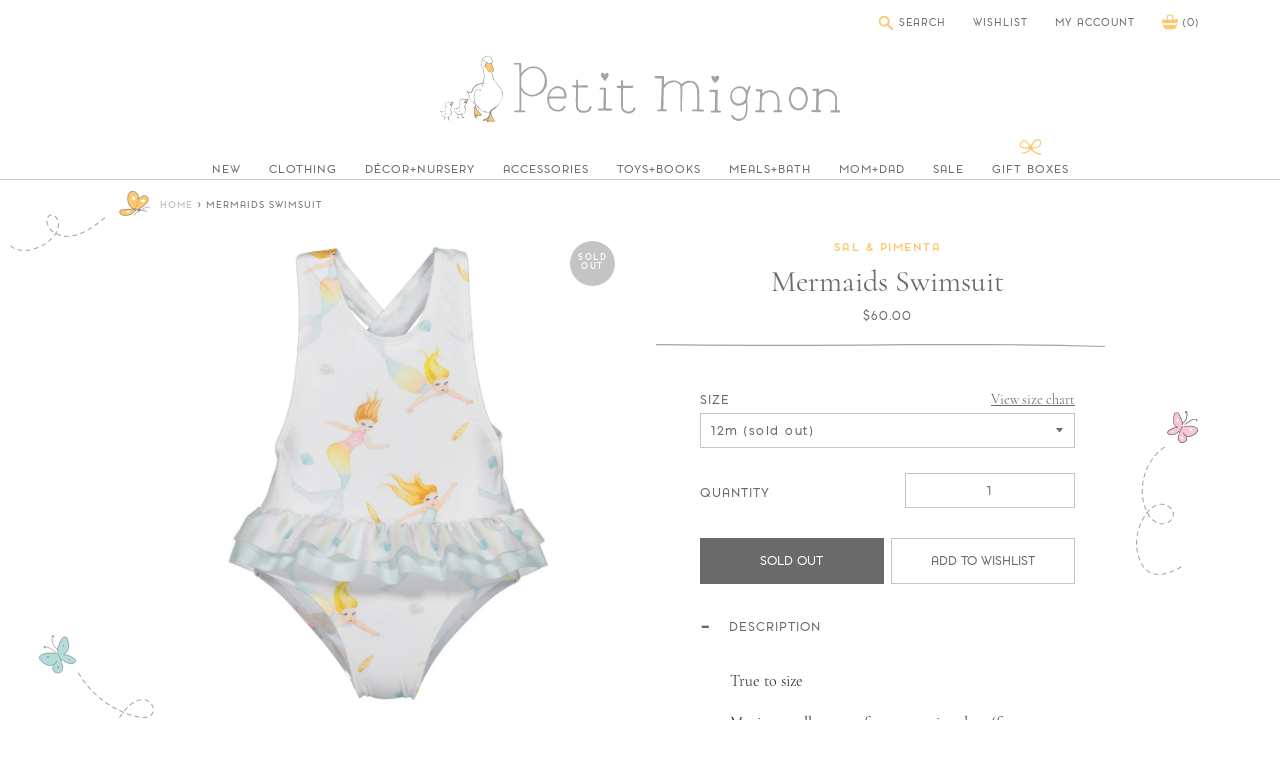

--- FILE ---
content_type: text/html; charset=utf-8
request_url: https://www.petit-mignon.com/products/mermaids-swimsuit
body_size: 21275
content:
<!doctype html>
<!--[if IE 9]> <html class="ie9 no-js supports-no-cookies" lang="en"> <![endif]-->
<!--[if (gt IE 9)|!(IE)]><!--> <html class="no-js supports-no-cookies" lang="en"> <!--<![endif]-->
<head>
  <meta charset="utf-8">
  <meta http-equiv="X-UA-Compatible" content="IE=edge">
  <meta name="viewport" content="width=device-width,initial-scale=1">
  <meta name="theme-color" content="#fec770">
  <meta name="google-site-verification" content="R6q-RrMGDpf-5YnflQFoMQdwo6JNPyPfU3RaWwbZts4" />
  <link rel="canonical" href="https://www.petit-mignon.com/products/mermaids-swimsuit">

  
    <link rel="shortcut icon" href="//www.petit-mignon.com/cdn/shop/files/favicon_152x152_4504732a-1bb1-43fd-84f9-7f4e8434260c_32x32.png?v=1613164971" type="image/png">
  

  
  <title>
    Mermaids Swimsuit
    
    
    
      &ndash; Petit Mignon
    
  </title>

  
    <meta name="description" content="True to size  Maximum allowance for returns is 7 days (for hygiene reasons). Please try them on as soon as they arrive. Wash promptly after wearing Imported">
  

  

<meta property="og:site_name" content="Petit Mignon">
<meta property="og:url" content="https://www.petit-mignon.com/products/mermaids-swimsuit">
<meta property="og:title" content="Mermaids Swimsuit | Petit Mignon">
<meta property="og:type" content="product">
<meta property="og:description" content="True to size  Maximum allowance for returns is 7 days (for hygiene reasons). Please try them on as soon as they arrive. Wash promptly after wearing Imported"><meta property="og:price:amount" content="60.00">
  <meta property="og:price:currency" content="USD"><meta property="og:image" content="http://www.petit-mignon.com/cdn/shop/products/23_Front_SAL_E_PIMENTA_1024x1024.jpg?v=1558589982"><meta property="og:image" content="http://www.petit-mignon.com/cdn/shop/products/23_Back_SAL_E_PIMENTA_1024x1024.jpg?v=1558589982"><meta property="og:image" content="http://www.petit-mignon.com/cdn/shop/products/mermaids-swimsuit_1_1024x1024.jpg?v=1558589982">
<meta property="og:image:secure_url" content="https://www.petit-mignon.com/cdn/shop/products/23_Front_SAL_E_PIMENTA_1024x1024.jpg?v=1558589982"><meta property="og:image:secure_url" content="https://www.petit-mignon.com/cdn/shop/products/23_Back_SAL_E_PIMENTA_1024x1024.jpg?v=1558589982"><meta property="og:image:secure_url" content="https://www.petit-mignon.com/cdn/shop/products/mermaids-swimsuit_1_1024x1024.jpg?v=1558589982">

<meta name="twitter:site" content="@">
<meta name="twitter:card" content="summary_large_image">
<meta name="twitter:title" content="Mermaids Swimsuit | Petit Mignon">
<meta name="twitter:description" content="True to size  Maximum allowance for returns is 7 days (for hygiene reasons). Please try them on as soon as they arrive. Wash promptly after wearing Imported">

  <link href="//www.petit-mignon.com/cdn/shop/t/4/assets/theme.scss.css?v=29451386704723033681701745721" rel="stylesheet" type="text/css" media="all" />

  <script>
    document.documentElement.className = document.documentElement.className.replace('no-js', 'js');

    window.theme = {
      strings: {
        addToCart: "Add to Bag",
        soldOut: "Sold Out",
        unavailable: "Unavailable"
      },
      moneyFormat: "${{amount}}"
    };
  </script>

  

  <!--[if (gt IE 9)|!(IE)]><!--><script src="//www.petit-mignon.com/cdn/shop/t/4/assets/vendor.js?v=87338326673809123011505868796" defer="defer"></script><!--<![endif]-->
  <!--[if lt IE 9]><script src="//www.petit-mignon.com/cdn/shop/t/4/assets/vendor.js?v=87338326673809123011505868796"></script><![endif]-->

  
  <!--[if (gt IE 9)|!(IE)]><!--><script src="//www.petit-mignon.com/cdn/shop/t/4/assets/vendor.js?v=87338326673809123011505868796" defer="defer"></script><!--<![endif]-->
  <!--[if lt IE 9]><script src="//www.petit-mignon.com/cdn/shop/t/4/assets/vendor.js?v=87338326673809123011505868796"></script><![endif]-->
  <script src="//www.petit-mignon.com/cdn/shop/t/4/assets/vendor.js?v=87338326673809123011505868796"></script>
  

  <!--[if (gt IE 9)|!(IE)]><!--><script src="//www.petit-mignon.com/cdn/shop/t/4/assets/theme.js?v=17544144859107211471508375281" defer="defer"></script><!--<![endif]-->
  <!--[if lt IE 9]><script src="//www.petit-mignon.com/cdn/shop/t/4/assets/theme.js?v=17544144859107211471508375281"></script><![endif]-->

  <script>window.performance && window.performance.mark && window.performance.mark('shopify.content_for_header.start');</script><meta id="shopify-digital-wallet" name="shopify-digital-wallet" content="/21178183/digital_wallets/dialog">
<meta name="shopify-checkout-api-token" content="d23d98d757240303c4eb46722334b97a">
<meta id="in-context-paypal-metadata" data-shop-id="21178183" data-venmo-supported="false" data-environment="production" data-locale="en_US" data-paypal-v4="true" data-currency="USD">
<link rel="alternate" type="application/json+oembed" href="https://www.petit-mignon.com/products/mermaids-swimsuit.oembed">
<script async="async" src="/checkouts/internal/preloads.js?locale=en-US"></script>
<link rel="preconnect" href="https://shop.app" crossorigin="anonymous">
<script async="async" src="https://shop.app/checkouts/internal/preloads.js?locale=en-US&shop_id=21178183" crossorigin="anonymous"></script>
<script id="apple-pay-shop-capabilities" type="application/json">{"shopId":21178183,"countryCode":"US","currencyCode":"USD","merchantCapabilities":["supports3DS"],"merchantId":"gid:\/\/shopify\/Shop\/21178183","merchantName":"Petit Mignon","requiredBillingContactFields":["postalAddress","email"],"requiredShippingContactFields":["postalAddress","email"],"shippingType":"shipping","supportedNetworks":["visa","masterCard","amex","discover","elo","jcb"],"total":{"type":"pending","label":"Petit Mignon","amount":"1.00"},"shopifyPaymentsEnabled":true,"supportsSubscriptions":true}</script>
<script id="shopify-features" type="application/json">{"accessToken":"d23d98d757240303c4eb46722334b97a","betas":["rich-media-storefront-analytics"],"domain":"www.petit-mignon.com","predictiveSearch":true,"shopId":21178183,"locale":"en"}</script>
<script>var Shopify = Shopify || {};
Shopify.shop = "petit-mignon-shop.myshopify.com";
Shopify.locale = "en";
Shopify.currency = {"active":"USD","rate":"1.0"};
Shopify.country = "US";
Shopify.theme = {"name":"Petit Mignon by Aeolidia","id":195341192,"schema_name":"Slate","schema_version":"0.11.0","theme_store_id":null,"role":"main"};
Shopify.theme.handle = "null";
Shopify.theme.style = {"id":null,"handle":null};
Shopify.cdnHost = "www.petit-mignon.com/cdn";
Shopify.routes = Shopify.routes || {};
Shopify.routes.root = "/";</script>
<script type="module">!function(o){(o.Shopify=o.Shopify||{}).modules=!0}(window);</script>
<script>!function(o){function n(){var o=[];function n(){o.push(Array.prototype.slice.apply(arguments))}return n.q=o,n}var t=o.Shopify=o.Shopify||{};t.loadFeatures=n(),t.autoloadFeatures=n()}(window);</script>
<script>
  window.ShopifyPay = window.ShopifyPay || {};
  window.ShopifyPay.apiHost = "shop.app\/pay";
  window.ShopifyPay.redirectState = null;
</script>
<script id="shop-js-analytics" type="application/json">{"pageType":"product"}</script>
<script defer="defer" async type="module" src="//www.petit-mignon.com/cdn/shopifycloud/shop-js/modules/v2/client.init-shop-cart-sync_BN7fPSNr.en.esm.js"></script>
<script defer="defer" async type="module" src="//www.petit-mignon.com/cdn/shopifycloud/shop-js/modules/v2/chunk.common_Cbph3Kss.esm.js"></script>
<script defer="defer" async type="module" src="//www.petit-mignon.com/cdn/shopifycloud/shop-js/modules/v2/chunk.modal_DKumMAJ1.esm.js"></script>
<script type="module">
  await import("//www.petit-mignon.com/cdn/shopifycloud/shop-js/modules/v2/client.init-shop-cart-sync_BN7fPSNr.en.esm.js");
await import("//www.petit-mignon.com/cdn/shopifycloud/shop-js/modules/v2/chunk.common_Cbph3Kss.esm.js");
await import("//www.petit-mignon.com/cdn/shopifycloud/shop-js/modules/v2/chunk.modal_DKumMAJ1.esm.js");

  window.Shopify.SignInWithShop?.initShopCartSync?.({"fedCMEnabled":true,"windoidEnabled":true});

</script>
<script>
  window.Shopify = window.Shopify || {};
  if (!window.Shopify.featureAssets) window.Shopify.featureAssets = {};
  window.Shopify.featureAssets['shop-js'] = {"shop-cart-sync":["modules/v2/client.shop-cart-sync_CJVUk8Jm.en.esm.js","modules/v2/chunk.common_Cbph3Kss.esm.js","modules/v2/chunk.modal_DKumMAJ1.esm.js"],"init-fed-cm":["modules/v2/client.init-fed-cm_7Fvt41F4.en.esm.js","modules/v2/chunk.common_Cbph3Kss.esm.js","modules/v2/chunk.modal_DKumMAJ1.esm.js"],"init-shop-email-lookup-coordinator":["modules/v2/client.init-shop-email-lookup-coordinator_Cc088_bR.en.esm.js","modules/v2/chunk.common_Cbph3Kss.esm.js","modules/v2/chunk.modal_DKumMAJ1.esm.js"],"init-windoid":["modules/v2/client.init-windoid_hPopwJRj.en.esm.js","modules/v2/chunk.common_Cbph3Kss.esm.js","modules/v2/chunk.modal_DKumMAJ1.esm.js"],"shop-button":["modules/v2/client.shop-button_B0jaPSNF.en.esm.js","modules/v2/chunk.common_Cbph3Kss.esm.js","modules/v2/chunk.modal_DKumMAJ1.esm.js"],"shop-cash-offers":["modules/v2/client.shop-cash-offers_DPIskqss.en.esm.js","modules/v2/chunk.common_Cbph3Kss.esm.js","modules/v2/chunk.modal_DKumMAJ1.esm.js"],"shop-toast-manager":["modules/v2/client.shop-toast-manager_CK7RT69O.en.esm.js","modules/v2/chunk.common_Cbph3Kss.esm.js","modules/v2/chunk.modal_DKumMAJ1.esm.js"],"init-shop-cart-sync":["modules/v2/client.init-shop-cart-sync_BN7fPSNr.en.esm.js","modules/v2/chunk.common_Cbph3Kss.esm.js","modules/v2/chunk.modal_DKumMAJ1.esm.js"],"init-customer-accounts-sign-up":["modules/v2/client.init-customer-accounts-sign-up_CfPf4CXf.en.esm.js","modules/v2/client.shop-login-button_DeIztwXF.en.esm.js","modules/v2/chunk.common_Cbph3Kss.esm.js","modules/v2/chunk.modal_DKumMAJ1.esm.js"],"pay-button":["modules/v2/client.pay-button_CgIwFSYN.en.esm.js","modules/v2/chunk.common_Cbph3Kss.esm.js","modules/v2/chunk.modal_DKumMAJ1.esm.js"],"init-customer-accounts":["modules/v2/client.init-customer-accounts_DQ3x16JI.en.esm.js","modules/v2/client.shop-login-button_DeIztwXF.en.esm.js","modules/v2/chunk.common_Cbph3Kss.esm.js","modules/v2/chunk.modal_DKumMAJ1.esm.js"],"avatar":["modules/v2/client.avatar_BTnouDA3.en.esm.js"],"init-shop-for-new-customer-accounts":["modules/v2/client.init-shop-for-new-customer-accounts_CsZy_esa.en.esm.js","modules/v2/client.shop-login-button_DeIztwXF.en.esm.js","modules/v2/chunk.common_Cbph3Kss.esm.js","modules/v2/chunk.modal_DKumMAJ1.esm.js"],"shop-follow-button":["modules/v2/client.shop-follow-button_BRMJjgGd.en.esm.js","modules/v2/chunk.common_Cbph3Kss.esm.js","modules/v2/chunk.modal_DKumMAJ1.esm.js"],"checkout-modal":["modules/v2/client.checkout-modal_B9Drz_yf.en.esm.js","modules/v2/chunk.common_Cbph3Kss.esm.js","modules/v2/chunk.modal_DKumMAJ1.esm.js"],"shop-login-button":["modules/v2/client.shop-login-button_DeIztwXF.en.esm.js","modules/v2/chunk.common_Cbph3Kss.esm.js","modules/v2/chunk.modal_DKumMAJ1.esm.js"],"lead-capture":["modules/v2/client.lead-capture_DXYzFM3R.en.esm.js","modules/v2/chunk.common_Cbph3Kss.esm.js","modules/v2/chunk.modal_DKumMAJ1.esm.js"],"shop-login":["modules/v2/client.shop-login_CA5pJqmO.en.esm.js","modules/v2/chunk.common_Cbph3Kss.esm.js","modules/v2/chunk.modal_DKumMAJ1.esm.js"],"payment-terms":["modules/v2/client.payment-terms_BxzfvcZJ.en.esm.js","modules/v2/chunk.common_Cbph3Kss.esm.js","modules/v2/chunk.modal_DKumMAJ1.esm.js"]};
</script>
<script>(function() {
  var isLoaded = false;
  function asyncLoad() {
    if (isLoaded) return;
    isLoaded = true;
    var urls = ["https:\/\/chimpstatic.com\/mcjs-connected\/js\/users\/bd7b75924076e0929c17f5554\/eb120322384b0b73ae8b85c29.js?shop=petit-mignon-shop.myshopify.com","https:\/\/popup4.lifterpopup.com\/js\/modal.js?shop=petit-mignon-shop.myshopify.com","https:\/\/cdn.hextom.com\/js\/freeshippingbar.js?shop=petit-mignon-shop.myshopify.com"];
    for (var i = 0; i < urls.length; i++) {
      var s = document.createElement('script');
      s.type = 'text/javascript';
      s.async = true;
      s.src = urls[i];
      var x = document.getElementsByTagName('script')[0];
      x.parentNode.insertBefore(s, x);
    }
  };
  if(window.attachEvent) {
    window.attachEvent('onload', asyncLoad);
  } else {
    window.addEventListener('load', asyncLoad, false);
  }
})();</script>
<script id="__st">var __st={"a":21178183,"offset":-28800,"reqid":"2f368714-97ad-4fe9-95fa-946030c7eb85-1769935638","pageurl":"www.petit-mignon.com\/products\/mermaids-swimsuit","u":"c1e1fa141cef","p":"product","rtyp":"product","rid":3679640354868};</script>
<script>window.ShopifyPaypalV4VisibilityTracking = true;</script>
<script id="captcha-bootstrap">!function(){'use strict';const t='contact',e='account',n='new_comment',o=[[t,t],['blogs',n],['comments',n],[t,'customer']],c=[[e,'customer_login'],[e,'guest_login'],[e,'recover_customer_password'],[e,'create_customer']],r=t=>t.map((([t,e])=>`form[action*='/${t}']:not([data-nocaptcha='true']) input[name='form_type'][value='${e}']`)).join(','),a=t=>()=>t?[...document.querySelectorAll(t)].map((t=>t.form)):[];function s(){const t=[...o],e=r(t);return a(e)}const i='password',u='form_key',d=['recaptcha-v3-token','g-recaptcha-response','h-captcha-response',i],f=()=>{try{return window.sessionStorage}catch{return}},m='__shopify_v',_=t=>t.elements[u];function p(t,e,n=!1){try{const o=window.sessionStorage,c=JSON.parse(o.getItem(e)),{data:r}=function(t){const{data:e,action:n}=t;return t[m]||n?{data:e,action:n}:{data:t,action:n}}(c);for(const[e,n]of Object.entries(r))t.elements[e]&&(t.elements[e].value=n);n&&o.removeItem(e)}catch(o){console.error('form repopulation failed',{error:o})}}const l='form_type',E='cptcha';function T(t){t.dataset[E]=!0}const w=window,h=w.document,L='Shopify',v='ce_forms',y='captcha';let A=!1;((t,e)=>{const n=(g='f06e6c50-85a8-45c8-87d0-21a2b65856fe',I='https://cdn.shopify.com/shopifycloud/storefront-forms-hcaptcha/ce_storefront_forms_captcha_hcaptcha.v1.5.2.iife.js',D={infoText:'Protected by hCaptcha',privacyText:'Privacy',termsText:'Terms'},(t,e,n)=>{const o=w[L][v],c=o.bindForm;if(c)return c(t,g,e,D).then(n);var r;o.q.push([[t,g,e,D],n]),r=I,A||(h.body.append(Object.assign(h.createElement('script'),{id:'captcha-provider',async:!0,src:r})),A=!0)});var g,I,D;w[L]=w[L]||{},w[L][v]=w[L][v]||{},w[L][v].q=[],w[L][y]=w[L][y]||{},w[L][y].protect=function(t,e){n(t,void 0,e),T(t)},Object.freeze(w[L][y]),function(t,e,n,w,h,L){const[v,y,A,g]=function(t,e,n){const i=e?o:[],u=t?c:[],d=[...i,...u],f=r(d),m=r(i),_=r(d.filter((([t,e])=>n.includes(e))));return[a(f),a(m),a(_),s()]}(w,h,L),I=t=>{const e=t.target;return e instanceof HTMLFormElement?e:e&&e.form},D=t=>v().includes(t);t.addEventListener('submit',(t=>{const e=I(t);if(!e)return;const n=D(e)&&!e.dataset.hcaptchaBound&&!e.dataset.recaptchaBound,o=_(e),c=g().includes(e)&&(!o||!o.value);(n||c)&&t.preventDefault(),c&&!n&&(function(t){try{if(!f())return;!function(t){const e=f();if(!e)return;const n=_(t);if(!n)return;const o=n.value;o&&e.removeItem(o)}(t);const e=Array.from(Array(32),(()=>Math.random().toString(36)[2])).join('');!function(t,e){_(t)||t.append(Object.assign(document.createElement('input'),{type:'hidden',name:u})),t.elements[u].value=e}(t,e),function(t,e){const n=f();if(!n)return;const o=[...t.querySelectorAll(`input[type='${i}']`)].map((({name:t})=>t)),c=[...d,...o],r={};for(const[a,s]of new FormData(t).entries())c.includes(a)||(r[a]=s);n.setItem(e,JSON.stringify({[m]:1,action:t.action,data:r}))}(t,e)}catch(e){console.error('failed to persist form',e)}}(e),e.submit())}));const S=(t,e)=>{t&&!t.dataset[E]&&(n(t,e.some((e=>e===t))),T(t))};for(const o of['focusin','change'])t.addEventListener(o,(t=>{const e=I(t);D(e)&&S(e,y())}));const B=e.get('form_key'),M=e.get(l),P=B&&M;t.addEventListener('DOMContentLoaded',(()=>{const t=y();if(P)for(const e of t)e.elements[l].value===M&&p(e,B);[...new Set([...A(),...v().filter((t=>'true'===t.dataset.shopifyCaptcha))])].forEach((e=>S(e,t)))}))}(h,new URLSearchParams(w.location.search),n,t,e,['guest_login'])})(!0,!0)}();</script>
<script integrity="sha256-4kQ18oKyAcykRKYeNunJcIwy7WH5gtpwJnB7kiuLZ1E=" data-source-attribution="shopify.loadfeatures" defer="defer" src="//www.petit-mignon.com/cdn/shopifycloud/storefront/assets/storefront/load_feature-a0a9edcb.js" crossorigin="anonymous"></script>
<script crossorigin="anonymous" defer="defer" src="//www.petit-mignon.com/cdn/shopifycloud/storefront/assets/shopify_pay/storefront-65b4c6d7.js?v=20250812"></script>
<script data-source-attribution="shopify.dynamic_checkout.dynamic.init">var Shopify=Shopify||{};Shopify.PaymentButton=Shopify.PaymentButton||{isStorefrontPortableWallets:!0,init:function(){window.Shopify.PaymentButton.init=function(){};var t=document.createElement("script");t.src="https://www.petit-mignon.com/cdn/shopifycloud/portable-wallets/latest/portable-wallets.en.js",t.type="module",document.head.appendChild(t)}};
</script>
<script data-source-attribution="shopify.dynamic_checkout.buyer_consent">
  function portableWalletsHideBuyerConsent(e){var t=document.getElementById("shopify-buyer-consent"),n=document.getElementById("shopify-subscription-policy-button");t&&n&&(t.classList.add("hidden"),t.setAttribute("aria-hidden","true"),n.removeEventListener("click",e))}function portableWalletsShowBuyerConsent(e){var t=document.getElementById("shopify-buyer-consent"),n=document.getElementById("shopify-subscription-policy-button");t&&n&&(t.classList.remove("hidden"),t.removeAttribute("aria-hidden"),n.addEventListener("click",e))}window.Shopify?.PaymentButton&&(window.Shopify.PaymentButton.hideBuyerConsent=portableWalletsHideBuyerConsent,window.Shopify.PaymentButton.showBuyerConsent=portableWalletsShowBuyerConsent);
</script>
<script data-source-attribution="shopify.dynamic_checkout.cart.bootstrap">document.addEventListener("DOMContentLoaded",(function(){function t(){return document.querySelector("shopify-accelerated-checkout-cart, shopify-accelerated-checkout")}if(t())Shopify.PaymentButton.init();else{new MutationObserver((function(e,n){t()&&(Shopify.PaymentButton.init(),n.disconnect())})).observe(document.body,{childList:!0,subtree:!0})}}));
</script>
<link id="shopify-accelerated-checkout-styles" rel="stylesheet" media="screen" href="https://www.petit-mignon.com/cdn/shopifycloud/portable-wallets/latest/accelerated-checkout-backwards-compat.css" crossorigin="anonymous">
<style id="shopify-accelerated-checkout-cart">
        #shopify-buyer-consent {
  margin-top: 1em;
  display: inline-block;
  width: 100%;
}

#shopify-buyer-consent.hidden {
  display: none;
}

#shopify-subscription-policy-button {
  background: none;
  border: none;
  padding: 0;
  text-decoration: underline;
  font-size: inherit;
  cursor: pointer;
}

#shopify-subscription-policy-button::before {
  box-shadow: none;
}

      </style>

<script>window.performance && window.performance.mark && window.performance.mark('shopify.content_for_header.end');</script>
<link href="https://monorail-edge.shopifysvc.com" rel="dns-prefetch">
<script>(function(){if ("sendBeacon" in navigator && "performance" in window) {try {var session_token_from_headers = performance.getEntriesByType('navigation')[0].serverTiming.find(x => x.name == '_s').description;} catch {var session_token_from_headers = undefined;}var session_cookie_matches = document.cookie.match(/_shopify_s=([^;]*)/);var session_token_from_cookie = session_cookie_matches && session_cookie_matches.length === 2 ? session_cookie_matches[1] : "";var session_token = session_token_from_headers || session_token_from_cookie || "";function handle_abandonment_event(e) {var entries = performance.getEntries().filter(function(entry) {return /monorail-edge.shopifysvc.com/.test(entry.name);});if (!window.abandonment_tracked && entries.length === 0) {window.abandonment_tracked = true;var currentMs = Date.now();var navigation_start = performance.timing.navigationStart;var payload = {shop_id: 21178183,url: window.location.href,navigation_start,duration: currentMs - navigation_start,session_token,page_type: "product"};window.navigator.sendBeacon("https://monorail-edge.shopifysvc.com/v1/produce", JSON.stringify({schema_id: "online_store_buyer_site_abandonment/1.1",payload: payload,metadata: {event_created_at_ms: currentMs,event_sent_at_ms: currentMs}}));}}window.addEventListener('pagehide', handle_abandonment_event);}}());</script>
<script id="web-pixels-manager-setup">(function e(e,d,r,n,o){if(void 0===o&&(o={}),!Boolean(null===(a=null===(i=window.Shopify)||void 0===i?void 0:i.analytics)||void 0===a?void 0:a.replayQueue)){var i,a;window.Shopify=window.Shopify||{};var t=window.Shopify;t.analytics=t.analytics||{};var s=t.analytics;s.replayQueue=[],s.publish=function(e,d,r){return s.replayQueue.push([e,d,r]),!0};try{self.performance.mark("wpm:start")}catch(e){}var l=function(){var e={modern:/Edge?\/(1{2}[4-9]|1[2-9]\d|[2-9]\d{2}|\d{4,})\.\d+(\.\d+|)|Firefox\/(1{2}[4-9]|1[2-9]\d|[2-9]\d{2}|\d{4,})\.\d+(\.\d+|)|Chrom(ium|e)\/(9{2}|\d{3,})\.\d+(\.\d+|)|(Maci|X1{2}).+ Version\/(15\.\d+|(1[6-9]|[2-9]\d|\d{3,})\.\d+)([,.]\d+|)( \(\w+\)|)( Mobile\/\w+|) Safari\/|Chrome.+OPR\/(9{2}|\d{3,})\.\d+\.\d+|(CPU[ +]OS|iPhone[ +]OS|CPU[ +]iPhone|CPU IPhone OS|CPU iPad OS)[ +]+(15[._]\d+|(1[6-9]|[2-9]\d|\d{3,})[._]\d+)([._]\d+|)|Android:?[ /-](13[3-9]|1[4-9]\d|[2-9]\d{2}|\d{4,})(\.\d+|)(\.\d+|)|Android.+Firefox\/(13[5-9]|1[4-9]\d|[2-9]\d{2}|\d{4,})\.\d+(\.\d+|)|Android.+Chrom(ium|e)\/(13[3-9]|1[4-9]\d|[2-9]\d{2}|\d{4,})\.\d+(\.\d+|)|SamsungBrowser\/([2-9]\d|\d{3,})\.\d+/,legacy:/Edge?\/(1[6-9]|[2-9]\d|\d{3,})\.\d+(\.\d+|)|Firefox\/(5[4-9]|[6-9]\d|\d{3,})\.\d+(\.\d+|)|Chrom(ium|e)\/(5[1-9]|[6-9]\d|\d{3,})\.\d+(\.\d+|)([\d.]+$|.*Safari\/(?![\d.]+ Edge\/[\d.]+$))|(Maci|X1{2}).+ Version\/(10\.\d+|(1[1-9]|[2-9]\d|\d{3,})\.\d+)([,.]\d+|)( \(\w+\)|)( Mobile\/\w+|) Safari\/|Chrome.+OPR\/(3[89]|[4-9]\d|\d{3,})\.\d+\.\d+|(CPU[ +]OS|iPhone[ +]OS|CPU[ +]iPhone|CPU IPhone OS|CPU iPad OS)[ +]+(10[._]\d+|(1[1-9]|[2-9]\d|\d{3,})[._]\d+)([._]\d+|)|Android:?[ /-](13[3-9]|1[4-9]\d|[2-9]\d{2}|\d{4,})(\.\d+|)(\.\d+|)|Mobile Safari.+OPR\/([89]\d|\d{3,})\.\d+\.\d+|Android.+Firefox\/(13[5-9]|1[4-9]\d|[2-9]\d{2}|\d{4,})\.\d+(\.\d+|)|Android.+Chrom(ium|e)\/(13[3-9]|1[4-9]\d|[2-9]\d{2}|\d{4,})\.\d+(\.\d+|)|Android.+(UC? ?Browser|UCWEB|U3)[ /]?(15\.([5-9]|\d{2,})|(1[6-9]|[2-9]\d|\d{3,})\.\d+)\.\d+|SamsungBrowser\/(5\.\d+|([6-9]|\d{2,})\.\d+)|Android.+MQ{2}Browser\/(14(\.(9|\d{2,})|)|(1[5-9]|[2-9]\d|\d{3,})(\.\d+|))(\.\d+|)|K[Aa][Ii]OS\/(3\.\d+|([4-9]|\d{2,})\.\d+)(\.\d+|)/},d=e.modern,r=e.legacy,n=navigator.userAgent;return n.match(d)?"modern":n.match(r)?"legacy":"unknown"}(),u="modern"===l?"modern":"legacy",c=(null!=n?n:{modern:"",legacy:""})[u],f=function(e){return[e.baseUrl,"/wpm","/b",e.hashVersion,"modern"===e.buildTarget?"m":"l",".js"].join("")}({baseUrl:d,hashVersion:r,buildTarget:u}),m=function(e){var d=e.version,r=e.bundleTarget,n=e.surface,o=e.pageUrl,i=e.monorailEndpoint;return{emit:function(e){var a=e.status,t=e.errorMsg,s=(new Date).getTime(),l=JSON.stringify({metadata:{event_sent_at_ms:s},events:[{schema_id:"web_pixels_manager_load/3.1",payload:{version:d,bundle_target:r,page_url:o,status:a,surface:n,error_msg:t},metadata:{event_created_at_ms:s}}]});if(!i)return console&&console.warn&&console.warn("[Web Pixels Manager] No Monorail endpoint provided, skipping logging."),!1;try{return self.navigator.sendBeacon.bind(self.navigator)(i,l)}catch(e){}var u=new XMLHttpRequest;try{return u.open("POST",i,!0),u.setRequestHeader("Content-Type","text/plain"),u.send(l),!0}catch(e){return console&&console.warn&&console.warn("[Web Pixels Manager] Got an unhandled error while logging to Monorail."),!1}}}}({version:r,bundleTarget:l,surface:e.surface,pageUrl:self.location.href,monorailEndpoint:e.monorailEndpoint});try{o.browserTarget=l,function(e){var d=e.src,r=e.async,n=void 0===r||r,o=e.onload,i=e.onerror,a=e.sri,t=e.scriptDataAttributes,s=void 0===t?{}:t,l=document.createElement("script"),u=document.querySelector("head"),c=document.querySelector("body");if(l.async=n,l.src=d,a&&(l.integrity=a,l.crossOrigin="anonymous"),s)for(var f in s)if(Object.prototype.hasOwnProperty.call(s,f))try{l.dataset[f]=s[f]}catch(e){}if(o&&l.addEventListener("load",o),i&&l.addEventListener("error",i),u)u.appendChild(l);else{if(!c)throw new Error("Did not find a head or body element to append the script");c.appendChild(l)}}({src:f,async:!0,onload:function(){if(!function(){var e,d;return Boolean(null===(d=null===(e=window.Shopify)||void 0===e?void 0:e.analytics)||void 0===d?void 0:d.initialized)}()){var d=window.webPixelsManager.init(e)||void 0;if(d){var r=window.Shopify.analytics;r.replayQueue.forEach((function(e){var r=e[0],n=e[1],o=e[2];d.publishCustomEvent(r,n,o)})),r.replayQueue=[],r.publish=d.publishCustomEvent,r.visitor=d.visitor,r.initialized=!0}}},onerror:function(){return m.emit({status:"failed",errorMsg:"".concat(f," has failed to load")})},sri:function(e){var d=/^sha384-[A-Za-z0-9+/=]+$/;return"string"==typeof e&&d.test(e)}(c)?c:"",scriptDataAttributes:o}),m.emit({status:"loading"})}catch(e){m.emit({status:"failed",errorMsg:(null==e?void 0:e.message)||"Unknown error"})}}})({shopId: 21178183,storefrontBaseUrl: "https://www.petit-mignon.com",extensionsBaseUrl: "https://extensions.shopifycdn.com/cdn/shopifycloud/web-pixels-manager",monorailEndpoint: "https://monorail-edge.shopifysvc.com/unstable/produce_batch",surface: "storefront-renderer",enabledBetaFlags: ["2dca8a86"],webPixelsConfigList: [{"id":"61440252","eventPayloadVersion":"v1","runtimeContext":"LAX","scriptVersion":"1","type":"CUSTOM","privacyPurposes":["MARKETING"],"name":"Meta pixel (migrated)"},{"id":"79364348","eventPayloadVersion":"v1","runtimeContext":"LAX","scriptVersion":"1","type":"CUSTOM","privacyPurposes":["ANALYTICS"],"name":"Google Analytics tag (migrated)"},{"id":"shopify-app-pixel","configuration":"{}","eventPayloadVersion":"v1","runtimeContext":"STRICT","scriptVersion":"0450","apiClientId":"shopify-pixel","type":"APP","privacyPurposes":["ANALYTICS","MARKETING"]},{"id":"shopify-custom-pixel","eventPayloadVersion":"v1","runtimeContext":"LAX","scriptVersion":"0450","apiClientId":"shopify-pixel","type":"CUSTOM","privacyPurposes":["ANALYTICS","MARKETING"]}],isMerchantRequest: false,initData: {"shop":{"name":"Petit Mignon","paymentSettings":{"currencyCode":"USD"},"myshopifyDomain":"petit-mignon-shop.myshopify.com","countryCode":"US","storefrontUrl":"https:\/\/www.petit-mignon.com"},"customer":null,"cart":null,"checkout":null,"productVariants":[{"price":{"amount":60.0,"currencyCode":"USD"},"product":{"title":"Mermaids Swimsuit","vendor":"Sal \u0026 Pimenta","id":"3679640354868","untranslatedTitle":"Mermaids Swimsuit","url":"\/products\/mermaids-swimsuit","type":"swimsuit"},"id":"28592457580596","image":{"src":"\/\/www.petit-mignon.com\/cdn\/shop\/products\/23_Front_SAL_E_PIMENTA.jpg?v=1558589982"},"sku":"","title":"12m","untranslatedTitle":"12m"},{"price":{"amount":60.0,"currencyCode":"USD"},"product":{"title":"Mermaids Swimsuit","vendor":"Sal \u0026 Pimenta","id":"3679640354868","untranslatedTitle":"Mermaids Swimsuit","url":"\/products\/mermaids-swimsuit","type":"swimsuit"},"id":"28592457613364","image":{"src":"\/\/www.petit-mignon.com\/cdn\/shop\/products\/23_Front_SAL_E_PIMENTA.jpg?v=1558589982"},"sku":"MS","title":"18m","untranslatedTitle":"18m"},{"price":{"amount":60.0,"currencyCode":"USD"},"product":{"title":"Mermaids Swimsuit","vendor":"Sal \u0026 Pimenta","id":"3679640354868","untranslatedTitle":"Mermaids Swimsuit","url":"\/products\/mermaids-swimsuit","type":"swimsuit"},"id":"28592457646132","image":{"src":"\/\/www.petit-mignon.com\/cdn\/shop\/products\/23_Front_SAL_E_PIMENTA.jpg?v=1558589982"},"sku":"MS","title":"2y","untranslatedTitle":"2y"},{"price":{"amount":60.0,"currencyCode":"USD"},"product":{"title":"Mermaids Swimsuit","vendor":"Sal \u0026 Pimenta","id":"3679640354868","untranslatedTitle":"Mermaids Swimsuit","url":"\/products\/mermaids-swimsuit","type":"swimsuit"},"id":"28592457678900","image":{"src":"\/\/www.petit-mignon.com\/cdn\/shop\/products\/23_Front_SAL_E_PIMENTA.jpg?v=1558589982"},"sku":"MS","title":"3y","untranslatedTitle":"3y"},{"price":{"amount":60.0,"currencyCode":"USD"},"product":{"title":"Mermaids Swimsuit","vendor":"Sal \u0026 Pimenta","id":"3679640354868","untranslatedTitle":"Mermaids Swimsuit","url":"\/products\/mermaids-swimsuit","type":"swimsuit"},"id":"28592457711668","image":{"src":"\/\/www.petit-mignon.com\/cdn\/shop\/products\/23_Front_SAL_E_PIMENTA.jpg?v=1558589982"},"sku":"MS","title":"4y","untranslatedTitle":"4y"},{"price":{"amount":60.0,"currencyCode":"USD"},"product":{"title":"Mermaids Swimsuit","vendor":"Sal \u0026 Pimenta","id":"3679640354868","untranslatedTitle":"Mermaids Swimsuit","url":"\/products\/mermaids-swimsuit","type":"swimsuit"},"id":"28592457744436","image":{"src":"\/\/www.petit-mignon.com\/cdn\/shop\/products\/23_Front_SAL_E_PIMENTA.jpg?v=1558589982"},"sku":"MS","title":"5y","untranslatedTitle":"5y"},{"price":{"amount":60.0,"currencyCode":"USD"},"product":{"title":"Mermaids Swimsuit","vendor":"Sal \u0026 Pimenta","id":"3679640354868","untranslatedTitle":"Mermaids Swimsuit","url":"\/products\/mermaids-swimsuit","type":"swimsuit"},"id":"28592457777204","image":{"src":"\/\/www.petit-mignon.com\/cdn\/shop\/products\/23_Front_SAL_E_PIMENTA.jpg?v=1558589982"},"sku":"","title":"6y","untranslatedTitle":"6y"},{"price":{"amount":60.0,"currencyCode":"USD"},"product":{"title":"Mermaids Swimsuit","vendor":"Sal \u0026 Pimenta","id":"3679640354868","untranslatedTitle":"Mermaids Swimsuit","url":"\/products\/mermaids-swimsuit","type":"swimsuit"},"id":"28592457809972","image":{"src":"\/\/www.petit-mignon.com\/cdn\/shop\/products\/23_Front_SAL_E_PIMENTA.jpg?v=1558589982"},"sku":"","title":"8y","untranslatedTitle":"8y"}],"purchasingCompany":null},},"https://www.petit-mignon.com/cdn","1d2a099fw23dfb22ep557258f5m7a2edbae",{"modern":"","legacy":""},{"shopId":"21178183","storefrontBaseUrl":"https:\/\/www.petit-mignon.com","extensionBaseUrl":"https:\/\/extensions.shopifycdn.com\/cdn\/shopifycloud\/web-pixels-manager","surface":"storefront-renderer","enabledBetaFlags":"[\"2dca8a86\"]","isMerchantRequest":"false","hashVersion":"1d2a099fw23dfb22ep557258f5m7a2edbae","publish":"custom","events":"[[\"page_viewed\",{}],[\"product_viewed\",{\"productVariant\":{\"price\":{\"amount\":60.0,\"currencyCode\":\"USD\"},\"product\":{\"title\":\"Mermaids Swimsuit\",\"vendor\":\"Sal \u0026 Pimenta\",\"id\":\"3679640354868\",\"untranslatedTitle\":\"Mermaids Swimsuit\",\"url\":\"\/products\/mermaids-swimsuit\",\"type\":\"swimsuit\"},\"id\":\"28592457580596\",\"image\":{\"src\":\"\/\/www.petit-mignon.com\/cdn\/shop\/products\/23_Front_SAL_E_PIMENTA.jpg?v=1558589982\"},\"sku\":\"\",\"title\":\"12m\",\"untranslatedTitle\":\"12m\"}}]]"});</script><script>
  window.ShopifyAnalytics = window.ShopifyAnalytics || {};
  window.ShopifyAnalytics.meta = window.ShopifyAnalytics.meta || {};
  window.ShopifyAnalytics.meta.currency = 'USD';
  var meta = {"product":{"id":3679640354868,"gid":"gid:\/\/shopify\/Product\/3679640354868","vendor":"Sal \u0026 Pimenta","type":"swimsuit","handle":"mermaids-swimsuit","variants":[{"id":28592457580596,"price":6000,"name":"Mermaids Swimsuit - 12m","public_title":"12m","sku":""},{"id":28592457613364,"price":6000,"name":"Mermaids Swimsuit - 18m","public_title":"18m","sku":"MS"},{"id":28592457646132,"price":6000,"name":"Mermaids Swimsuit - 2y","public_title":"2y","sku":"MS"},{"id":28592457678900,"price":6000,"name":"Mermaids Swimsuit - 3y","public_title":"3y","sku":"MS"},{"id":28592457711668,"price":6000,"name":"Mermaids Swimsuit - 4y","public_title":"4y","sku":"MS"},{"id":28592457744436,"price":6000,"name":"Mermaids Swimsuit - 5y","public_title":"5y","sku":"MS"},{"id":28592457777204,"price":6000,"name":"Mermaids Swimsuit - 6y","public_title":"6y","sku":""},{"id":28592457809972,"price":6000,"name":"Mermaids Swimsuit - 8y","public_title":"8y","sku":""}],"remote":false},"page":{"pageType":"product","resourceType":"product","resourceId":3679640354868,"requestId":"2f368714-97ad-4fe9-95fa-946030c7eb85-1769935638"}};
  for (var attr in meta) {
    window.ShopifyAnalytics.meta[attr] = meta[attr];
  }
</script>
<script class="analytics">
  (function () {
    var customDocumentWrite = function(content) {
      var jquery = null;

      if (window.jQuery) {
        jquery = window.jQuery;
      } else if (window.Checkout && window.Checkout.$) {
        jquery = window.Checkout.$;
      }

      if (jquery) {
        jquery('body').append(content);
      }
    };

    var hasLoggedConversion = function(token) {
      if (token) {
        return document.cookie.indexOf('loggedConversion=' + token) !== -1;
      }
      return false;
    }

    var setCookieIfConversion = function(token) {
      if (token) {
        var twoMonthsFromNow = new Date(Date.now());
        twoMonthsFromNow.setMonth(twoMonthsFromNow.getMonth() + 2);

        document.cookie = 'loggedConversion=' + token + '; expires=' + twoMonthsFromNow;
      }
    }

    var trekkie = window.ShopifyAnalytics.lib = window.trekkie = window.trekkie || [];
    if (trekkie.integrations) {
      return;
    }
    trekkie.methods = [
      'identify',
      'page',
      'ready',
      'track',
      'trackForm',
      'trackLink'
    ];
    trekkie.factory = function(method) {
      return function() {
        var args = Array.prototype.slice.call(arguments);
        args.unshift(method);
        trekkie.push(args);
        return trekkie;
      };
    };
    for (var i = 0; i < trekkie.methods.length; i++) {
      var key = trekkie.methods[i];
      trekkie[key] = trekkie.factory(key);
    }
    trekkie.load = function(config) {
      trekkie.config = config || {};
      trekkie.config.initialDocumentCookie = document.cookie;
      var first = document.getElementsByTagName('script')[0];
      var script = document.createElement('script');
      script.type = 'text/javascript';
      script.onerror = function(e) {
        var scriptFallback = document.createElement('script');
        scriptFallback.type = 'text/javascript';
        scriptFallback.onerror = function(error) {
                var Monorail = {
      produce: function produce(monorailDomain, schemaId, payload) {
        var currentMs = new Date().getTime();
        var event = {
          schema_id: schemaId,
          payload: payload,
          metadata: {
            event_created_at_ms: currentMs,
            event_sent_at_ms: currentMs
          }
        };
        return Monorail.sendRequest("https://" + monorailDomain + "/v1/produce", JSON.stringify(event));
      },
      sendRequest: function sendRequest(endpointUrl, payload) {
        // Try the sendBeacon API
        if (window && window.navigator && typeof window.navigator.sendBeacon === 'function' && typeof window.Blob === 'function' && !Monorail.isIos12()) {
          var blobData = new window.Blob([payload], {
            type: 'text/plain'
          });

          if (window.navigator.sendBeacon(endpointUrl, blobData)) {
            return true;
          } // sendBeacon was not successful

        } // XHR beacon

        var xhr = new XMLHttpRequest();

        try {
          xhr.open('POST', endpointUrl);
          xhr.setRequestHeader('Content-Type', 'text/plain');
          xhr.send(payload);
        } catch (e) {
          console.log(e);
        }

        return false;
      },
      isIos12: function isIos12() {
        return window.navigator.userAgent.lastIndexOf('iPhone; CPU iPhone OS 12_') !== -1 || window.navigator.userAgent.lastIndexOf('iPad; CPU OS 12_') !== -1;
      }
    };
    Monorail.produce('monorail-edge.shopifysvc.com',
      'trekkie_storefront_load_errors/1.1',
      {shop_id: 21178183,
      theme_id: 195341192,
      app_name: "storefront",
      context_url: window.location.href,
      source_url: "//www.petit-mignon.com/cdn/s/trekkie.storefront.c59ea00e0474b293ae6629561379568a2d7c4bba.min.js"});

        };
        scriptFallback.async = true;
        scriptFallback.src = '//www.petit-mignon.com/cdn/s/trekkie.storefront.c59ea00e0474b293ae6629561379568a2d7c4bba.min.js';
        first.parentNode.insertBefore(scriptFallback, first);
      };
      script.async = true;
      script.src = '//www.petit-mignon.com/cdn/s/trekkie.storefront.c59ea00e0474b293ae6629561379568a2d7c4bba.min.js';
      first.parentNode.insertBefore(script, first);
    };
    trekkie.load(
      {"Trekkie":{"appName":"storefront","development":false,"defaultAttributes":{"shopId":21178183,"isMerchantRequest":null,"themeId":195341192,"themeCityHash":"13359504284216435750","contentLanguage":"en","currency":"USD","eventMetadataId":"a422d2f8-0c28-4e59-96be-a98554686317"},"isServerSideCookieWritingEnabled":true,"monorailRegion":"shop_domain","enabledBetaFlags":["65f19447","b5387b81"]},"Session Attribution":{},"S2S":{"facebookCapiEnabled":false,"source":"trekkie-storefront-renderer","apiClientId":580111}}
    );

    var loaded = false;
    trekkie.ready(function() {
      if (loaded) return;
      loaded = true;

      window.ShopifyAnalytics.lib = window.trekkie;

      var originalDocumentWrite = document.write;
      document.write = customDocumentWrite;
      try { window.ShopifyAnalytics.merchantGoogleAnalytics.call(this); } catch(error) {};
      document.write = originalDocumentWrite;

      window.ShopifyAnalytics.lib.page(null,{"pageType":"product","resourceType":"product","resourceId":3679640354868,"requestId":"2f368714-97ad-4fe9-95fa-946030c7eb85-1769935638","shopifyEmitted":true});

      var match = window.location.pathname.match(/checkouts\/(.+)\/(thank_you|post_purchase)/)
      var token = match? match[1]: undefined;
      if (!hasLoggedConversion(token)) {
        setCookieIfConversion(token);
        window.ShopifyAnalytics.lib.track("Viewed Product",{"currency":"USD","variantId":28592457580596,"productId":3679640354868,"productGid":"gid:\/\/shopify\/Product\/3679640354868","name":"Mermaids Swimsuit - 12m","price":"60.00","sku":"","brand":"Sal \u0026 Pimenta","variant":"12m","category":"swimsuit","nonInteraction":true,"remote":false},undefined,undefined,{"shopifyEmitted":true});
      window.ShopifyAnalytics.lib.track("monorail:\/\/trekkie_storefront_viewed_product\/1.1",{"currency":"USD","variantId":28592457580596,"productId":3679640354868,"productGid":"gid:\/\/shopify\/Product\/3679640354868","name":"Mermaids Swimsuit - 12m","price":"60.00","sku":"","brand":"Sal \u0026 Pimenta","variant":"12m","category":"swimsuit","nonInteraction":true,"remote":false,"referer":"https:\/\/www.petit-mignon.com\/products\/mermaids-swimsuit"});
      }
    });


        var eventsListenerScript = document.createElement('script');
        eventsListenerScript.async = true;
        eventsListenerScript.src = "//www.petit-mignon.com/cdn/shopifycloud/storefront/assets/shop_events_listener-3da45d37.js";
        document.getElementsByTagName('head')[0].appendChild(eventsListenerScript);

})();</script>
  <script>
  if (!window.ga || (window.ga && typeof window.ga !== 'function')) {
    window.ga = function ga() {
      (window.ga.q = window.ga.q || []).push(arguments);
      if (window.Shopify && window.Shopify.analytics && typeof window.Shopify.analytics.publish === 'function') {
        window.Shopify.analytics.publish("ga_stub_called", {}, {sendTo: "google_osp_migration"});
      }
      console.error("Shopify's Google Analytics stub called with:", Array.from(arguments), "\nSee https://help.shopify.com/manual/promoting-marketing/pixels/pixel-migration#google for more information.");
    };
    if (window.Shopify && window.Shopify.analytics && typeof window.Shopify.analytics.publish === 'function') {
      window.Shopify.analytics.publish("ga_stub_initialized", {}, {sendTo: "google_osp_migration"});
    }
  }
</script>
<script
  defer
  src="https://www.petit-mignon.com/cdn/shopifycloud/perf-kit/shopify-perf-kit-3.1.0.min.js"
  data-application="storefront-renderer"
  data-shop-id="21178183"
  data-render-region="gcp-us-central1"
  data-page-type="product"
  data-theme-instance-id="195341192"
  data-theme-name="Slate"
  data-theme-version="0.11.0"
  data-monorail-region="shop_domain"
  data-resource-timing-sampling-rate="10"
  data-shs="true"
  data-shs-beacon="true"
  data-shs-export-with-fetch="true"
  data-shs-logs-sample-rate="1"
  data-shs-beacon-endpoint="https://www.petit-mignon.com/api/collect"
></script>
</head>

<body id="mermaids-swimsuit" class="template-product">

  <a class="in-page-link visually-hidden skip-link" href="#MainContent">Skip to content</a>

  <div id="shopify-section-header" class="shopify-section"><style>
  
    .site-header__logo-image {
      width: 100%;
      max-width: 400px;
    }
  
</style>
<div data-section-id="header" data-section-type="header-section">
  <div class="header_top">
    <div class="grid">
      <div class="grid__item medium-up--one-half header_top_left">
         <!--free u.s. shipping on orders over $100-->
         <div id="fsb_placeholder"></div>
      </div>
      <div class="grid__item medium-up--one-half small--hide header_top_right">
        <a href="/search" class="search_link"><svg aria-hidden="true" focusable="false" role="presentation" class="icon icon-search" viewBox="0 0 20 20"><path fill="#444" d="M18.64 17.02l-5.31-5.31c.81-1.08 1.26-2.43 1.26-3.87C14.5 4.06 11.44 1 7.75 1S1 4.06 1 7.75s3.06 6.75 6.75 6.75c1.44 0 2.79-.45 3.87-1.26l5.31 5.31c.45.45 1.26.54 1.71.09.45-.36.45-1.17 0-1.62zM3.25 7.75c0-2.52 1.98-4.5 4.5-4.5s4.5 1.98 4.5 4.5-1.98 4.5-4.5 4.5-4.5-1.98-4.5-4.5z"/></svg> search</a> <a href="/apps/giftregistry/wishlist">wishlist</a> <a href="/account">my account</a> <a href="/cart" class="header_cart_link"><svg aria-hidden="true" focusable="false" role="presentation" class="icon icon-shoppingbag" viewBox="0 0 76.9 72.4"><style>.st0{fill:#fec770}</style><path class="st0" d="M76.7 25.5c.8-1.6-.6-4.3-3-3.8-5.6 1-11.1 2.2-16.7 3l-2.2.1c-.5-6.2 0-14.3-2.9-19.9-2.7-5.3-9-5.1-14.2-4.8-4.7.3-11.3.8-13.6 5.8-1.1 2.4-.9 5.1-.9 7.7 0 4.1.1 8.2.1 12.2-7-.4-13.9-.9-20.9-1.6-2.7-.3-3.1 3.3-1.2 4.5-.2.3-.4.6-.5 1C-.5 35.4 2.6 42.2 4 47.6c1.4 5.4 2.5 11.2 5.5 16 6.9 11.4 20.6 8.6 31.9 8.2 9.7-.4 23 .1 27.4-10.7 2-4.9 2.4-10.9 3.8-16.1 1.5-5.9 3.3-11.9 4.3-17.9.1-.6 0-1.1-.2-1.6zm-47-18.7c1.8-1.3 5.2-1.4 7.2-1.6 5.2-.4 10.5-.8 11.5 5.5.8 4.7 1 9.5 1.5 14.2l-21.6.8c0-4.1-.1-8.1-.1-12.2-.1-2.2-.6-5.2 1.5-6.7zm38.7 41.6c-3.2 2.4-7 2.2-10.9 2.2-5.3 0-10.5.1-15.8.1L9.1 51c-2.5 0-3.1-2.9-1.9-4.3h-.1c-3.3-.1-3.3-5.1 0-5 20.2.4 40.4-.2 60.6-1.6 2.7-.2 3.1 3.3 1.3 4.6.7 1 .8 2.7-.6 3.7z"/></svg> (<span data-cart-count>0</span>)</a>
      </div>
    </div>
  </div>
  <header role="banner" class="site_header page-width">
    <div class="grid">

      <div class="grid__item medium-up--hide small--one-fifth hamburger">
      <svg aria-hidden="true" focusable="false" role="presentation" class="icon icon-hamburger" viewBox="0 0 20 20"><path fill="#444" d="M17.543 6.2H2.1a1.032 1.032 0 0 1-1.029-1.029c0-.566.463-1.029 1.029-1.029h15.443c.566 0 1.029.463 1.029 1.029 0 .566-.463 1.029-1.029 1.029zm0 4.829H2.1A1.032 1.032 0 0 1 1.071 10c0-.566.463-1.029 1.029-1.029h15.443c.566 0 1.029.463 1.029 1.029 0 .566-.463 1.029-1.029 1.029zm0 4.828H2.1a1.032 1.032 0 0 1-1.029-1.029c0-.566.463-1.029 1.029-1.029h15.443c.566 0 1.029.463 1.029 1.029 0 .566-.463 1.029-1.029 1.029z"/></svg>
      </div>
      
      <div class="grid__item medium-up--one-whole small--three-fifths">
      
        <div class="h1" itemscope itemtype="http://schema.org/Organization">
      
          <a href="/" itemprop="url" class="site-logo site-header__logo-image">
            
            <img src="//www.petit-mignon.com/cdn/shop/t/4/assets/logo.svg?v=49818710635441121331505429340"
                   alt="Petit Mignon"
                   itemprop="logo">
          </a>
      
        </div>
      
      </div>

      <div class="grid__item medium-up--hide small--one-fifth carticon">
        <a href="/cart">
          <svg aria-hidden="true" focusable="false" role="presentation" class="icon icon-shoppingbag" viewBox="0 0 76.9 72.4"><style>.st0{fill:#fec770}</style><path class="st0" d="M76.7 25.5c.8-1.6-.6-4.3-3-3.8-5.6 1-11.1 2.2-16.7 3l-2.2.1c-.5-6.2 0-14.3-2.9-19.9-2.7-5.3-9-5.1-14.2-4.8-4.7.3-11.3.8-13.6 5.8-1.1 2.4-.9 5.1-.9 7.7 0 4.1.1 8.2.1 12.2-7-.4-13.9-.9-20.9-1.6-2.7-.3-3.1 3.3-1.2 4.5-.2.3-.4.6-.5 1C-.5 35.4 2.6 42.2 4 47.6c1.4 5.4 2.5 11.2 5.5 16 6.9 11.4 20.6 8.6 31.9 8.2 9.7-.4 23 .1 27.4-10.7 2-4.9 2.4-10.9 3.8-16.1 1.5-5.9 3.3-11.9 4.3-17.9.1-.6 0-1.1-.2-1.6zm-47-18.7c1.8-1.3 5.2-1.4 7.2-1.6 5.2-.4 10.5-.8 11.5 5.5.8 4.7 1 9.5 1.5 14.2l-21.6.8c0-4.1-.1-8.1-.1-12.2-.1-2.2-.6-5.2 1.5-6.7zm38.7 41.6c-3.2 2.4-7 2.2-10.9 2.2-5.3 0-10.5.1-15.8.1L9.1 51c-2.5 0-3.1-2.9-1.9-4.3h-.1c-3.3-.1-3.3-5.1 0-5 20.2.4 40.4-.2 60.6-1.6 2.7-.2 3.1 3.3 1.3 4.6.7 1 .8 2.7-.6 3.7z"/></svg>
        </a>
      </div>

    </div>

    <div class="mobile_nav">
      <div class="mobile_nav_content">
        <div class="grid">
          <div class="main_menu grid__item">
            <ul class="no-bullets">
              <li class="mobile_menu_item link_active"><a href="/search" class="site-nav__link">Search</a></li>
              

                <li >
                  <a href="/collections/new" class="site-nav__link">New</a>
                </li>
              
              

                <li class="mobile_menu_item mobile_menu--has-submenu">
                  <a href="/collections/clothing" class="site-nav__link">
                    Clothing<span class="mobile_menu_button"><svg aria-hidden="true" focusable="false" role="presentation" class="icon icon-angle-down" viewBox="0 0 1792 1792"><path d="M1395 736q0 13-10 23l-466 466q-10 10-23 10t-23-10L407 759q-10-10-10-23t10-23l50-50q10-10 23-10t23 10l393 393 393-393q10-10 23-10t23 10l50 50q10 10 10 23z"/></svg></span>
                  </a>
                  <ul class="site-nav__submenu">
                    
                      <li >
                        <a href="/collections/clothing" class="site-nav__link">Shop All</a>
                      </li>
                    
                      <li >
                        <a href="/collections/baby-girls" class="site-nav__link">Baby Girls(0-36m)</a>
                      </li>
                    
                      <li >
                        <a href="/collections/baby-boys" class="site-nav__link">Baby Boys(0-36m)</a>
                      </li>
                    
                      <li >
                        <a href="/collections/girls" class="site-nav__link">Girls(3-8Y)</a>
                      </li>
                    
                      <li >
                        <a href="/collections/boys" class="site-nav__link">Boys(3-8Y)</a>
                      </li>
                    
                  </ul>
                </li>
              
              

                <li class="mobile_menu_item mobile_menu--has-submenu">
                  <a href="/collections/nursery-decor" class="site-nav__link">
                    Décor+Nursery<span class="mobile_menu_button"><svg aria-hidden="true" focusable="false" role="presentation" class="icon icon-angle-down" viewBox="0 0 1792 1792"><path d="M1395 736q0 13-10 23l-466 466q-10 10-23 10t-23-10L407 759q-10-10-10-23t10-23l50-50q10-10 23-10t23 10l393 393 393-393q10-10 23-10t23 10l50 50q10 10 10 23z"/></svg></span>
                  </a>
                  <ul class="site-nav__submenu">
                    
                      <li >
                        <a href="/collections/nursery-decor" class="site-nav__link">Shop All</a>
                      </li>
                    
                      <li >
                        <a href="/collections/blankets" class="site-nav__link">Blankets</a>
                      </li>
                    
                      <li >
                        <a href="/collections/mobiles" class="site-nav__link">Mobile</a>
                      </li>
                    
                      <li >
                        <a href="/collections/nursery-decor" class="site-nav__link">Nursery</a>
                      </li>
                    
                      <li >
                        <a href="/collections/swaddles" class="site-nav__link">Swaddles</a>
                      </li>
                    
                      <li >
                        <a href="/collections/wall-decor" class="site-nav__link">Wall Décor</a>
                      </li>
                    
                      <li >
                        <a href="/collections/decor" class="site-nav__link">Other Décor</a>
                      </li>
                    
                  </ul>
                </li>
              
              

                <li class="mobile_menu_item mobile_menu--has-submenu">
                  <a href="/collections/accessories" class="site-nav__link">
                    Accessories<span class="mobile_menu_button"><svg aria-hidden="true" focusable="false" role="presentation" class="icon icon-angle-down" viewBox="0 0 1792 1792"><path d="M1395 736q0 13-10 23l-466 466q-10 10-23 10t-23-10L407 759q-10-10-10-23t10-23l50-50q10-10 23-10t23 10l393 393 393-393q10-10 23-10t23 10l50 50q10 10 10 23z"/></svg></span>
                  </a>
                  <ul class="site-nav__submenu">
                    
                      <li >
                        <a href="/collections/accessories" class="site-nav__link">Shop All                        </a>
                      </li>
                    
                      <li >
                        <a href="/collections/beauty" class="site-nav__link">Beauty</a>
                      </li>
                    
                      <li >
                        <a href="/collections/bags" class="site-nav__link">Bags</a>
                      </li>
                    
                      <li >
                        <a href="/collections/essentials" class="site-nav__link">Essentials</a>
                      </li>
                    
                      <li >
                        <a href="/collections/hats" class="site-nav__link">Gloves + Scarves</a>
                      </li>
                    
                      <li >
                        <a href="/collections/hats-2" class="site-nav__link">Hats</a>
                      </li>
                    
                      <li >
                        <a href="/collections/hair-accessories" class="site-nav__link">Hair Accessories</a>
                      </li>
                    
                      <li >
                        <a href="/collections/rain-coats-umbrellas" class="site-nav__link">Raincoats +Umbrellas</a>
                      </li>
                    
                      <li >
                        <a href="/collections/socks" class="site-nav__link">Socks + Tights</a>
                      </li>
                    
                      <li >
                        <a href="/collections/shoes" class="site-nav__link">Shoes</a>
                      </li>
                    
                      <li >
                        <a href="/collections/sunglasses" class="site-nav__link">Sunglasses</a>
                      </li>
                    
                  </ul>
                </li>
              
              

                <li >
                  <a href="/collections/toys-books" class="site-nav__link">Toys+Books</a>
                </li>
              
              

                <li class="mobile_menu_item mobile_menu--has-submenu">
                  <a href="/collections/meal-bath" class="site-nav__link">
                    Meals+Bath<span class="mobile_menu_button"><svg aria-hidden="true" focusable="false" role="presentation" class="icon icon-angle-down" viewBox="0 0 1792 1792"><path d="M1395 736q0 13-10 23l-466 466q-10 10-23 10t-23-10L407 759q-10-10-10-23t10-23l50-50q10-10 23-10t23 10l393 393 393-393q10-10 23-10t23 10l50 50q10 10 10 23z"/></svg></span>
                  </a>
                  <ul class="site-nav__submenu">
                    
                      <li >
                        <a href="/collections/meal-bath" class="site-nav__link">Shop All</a>
                      </li>
                    
                      <li >
                        <a href="/collections/meal-time" class="site-nav__link">Meal Time</a>
                      </li>
                    
                      <li >
                        <a href="/collections/bath-time" class="site-nav__link">Bath Time</a>
                      </li>
                    
                  </ul>
                </li>
              
              

                <li >
                  <a href="/collections/mom-dad" class="site-nav__link">Mom+Dad</a>
                </li>
              
              

                <li class="mobile_menu_item mobile_menu--has-submenu">
                  <a href="/collections/sale" class="site-nav__link">
                    Sale<span class="mobile_menu_button"><svg aria-hidden="true" focusable="false" role="presentation" class="icon icon-angle-down" viewBox="0 0 1792 1792"><path d="M1395 736q0 13-10 23l-466 466q-10 10-23 10t-23-10L407 759q-10-10-10-23t10-23l50-50q10-10 23-10t23 10l393 393 393-393q10-10 23-10t23 10l50 50q10 10 10 23z"/></svg></span>
                  </a>
                  <ul class="site-nav__submenu">
                    
                      <li >
                        <a href="/collections/sale" class="site-nav__link">Shop All</a>
                      </li>
                    
                      <li >
                        <a href="/collections/baby-boys-clothing-sale" class="site-nav__link">Baby Boys Clothing Sale</a>
                      </li>
                    
                      <li >
                        <a href="/collections/baby-girls-clothing-sale" class="site-nav__link">Baby Girls Clothing Sale</a>
                      </li>
                    
                      <li >
                        <a href="/collections/boys-clothing-sale" class="site-nav__link">Boys Clothing Sale</a>
                      </li>
                    
                      <li >
                        <a href="/collections/girls-clothing-sale" class="site-nav__link">Girls Clothing Sale</a>
                      </li>
                    
                  </ul>
                </li>
              
              

                <li >
                  <a href="/collections/gift-box" class="site-nav__link">Gift Boxes</a>
                </li>
              
              
              
                
                  <li class="mobile_menu_item">
                    <a href="/account/login" class="site-nav__link">Log in</a>
                  </li>
                  
                  <li class="mobile_menu_item">
                    <a href="/account/register" class="site-nav__link">Create account</a>
                  </li>
                  
                
                <li class="mobile_menu_item">
                  <a href="/apps/giftregistry/wishlist" class="site-nav__link">wishlist</a>
                </li>
              
            </ul>
          </div>
          <noscript>
          <div class="grid__item text-center">
          Hi, you really need javascript to navigate this site on mobile devices.
          </div>
          </noscript> 
        </div>
      </div>
    </div>

  </header>

  <nav role="navigation" class="top_nav">
    <div class="page-width">
      <ul class="site-nav">
        

            <li class="">
              <a href="/collections/new" class="site-nav__link">New</a>
              
            </li>
          
        

            <li class="site-nav--has-submenu">
              <a href="/collections/clothing" class="site-nav__link megamenu">
                Clothing
              </a>
              <div class="site-nav__submenu">
                <ul>
                  <li><h5>Boys</h5></li>
                
                  <li >
                    <a href="/collections/boys" class="site-nav__link">Shop All</a>
                  </li>
                
                  <li >
                    <a href="/collections/boys-denim" class="site-nav__link">Denim</a>
                  </li>
                
                  <li >
                    <a href="/collections/boys-gloves-scarves" class="site-nav__link">Gloves + Scarves</a>
                  </li>
                
                  <li >
                    <a href="/collections/boys-hats" class="site-nav__link">Hats</a>
                  </li>
                
                  <li >
                    <a href="/collections/boys-knitwear" class="site-nav__link">Knitwear</a>
                  </li>
                
                  <li >
                    <a href="/collections/boys-outerwear" class="site-nav__link">Outerwear</a>
                  </li>
                
                  <li >
                    <a href="/collections/boys-pants" class="site-nav__link">Pants</a>
                  </li>
                
                  <li >
                    <a href="/collections/boys-pajamas" class="site-nav__link">Pajamas</a>
                  </li>
                
                  <li >
                    <a href="/collections/boys-rompers" class="site-nav__link">Rompers</a>
                  </li>
                
                  <li >
                    <a href="/collections/boys-socks-tights" class="site-nav__link">Socks + Tights</a>
                  </li>
                
                  <li >
                    <a href="/collections/boys-shoes" class="site-nav__link">Shoes</a>
                  </li>
                
                  <li >
                    <a href="/collections/boys-shorts" class="site-nav__link">Shorts</a>
                  </li>
                
                  <li >
                    <a href="/collections/boys-shirts" class="site-nav__link">Shirts</a>
                  </li>
                
                  <li >
                    <a href="/collections/boys-sweaters" class="site-nav__link">Sweaters</a>
                  </li>
                
                  <li >
                    <a href="/collections/boys-swimwear" class="site-nav__link">Swimwears</a>
                  </li>
                
                  <li >
                    <a href="/collections/boys-t-shirts" class="site-nav__link">T-shirts</a>
                  </li>
                
                  <li >
                    <a href="/collections/boys-tops" class="site-nav__link">Tops</a>
                  </li>
                
                  <li >
                    <a href="/collections/boys-underwear" class="site-nav__link">Underwear</a>
                  </li>
                
                </ul>
                <ul>
                  <li><h5>Girls</h5></li>
                
                  <li >
                    <a href="/collections/girls" class="site-nav__link">Shop All</a>
                  </li>
                
                  <li >
                    <a href="/collections/girls-denim" class="site-nav__link">Denim</a>
                  </li>
                
                  <li >
                    <a href="/collections/girls-dresses" class="site-nav__link">Dresses</a>
                  </li>
                
                  <li >
                    <a href="/collections/girls-gloves-scarves" class="site-nav__link">Gloves + Scarves</a>
                  </li>
                
                  <li >
                    <a href="/collections/girls-hats" class="site-nav__link">Hats</a>
                  </li>
                
                  <li >
                    <a href="/collections/girls-leggings" class="site-nav__link">Leggings</a>
                  </li>
                
                  <li >
                    <a href="/collections/girls-knitwear" class="site-nav__link">Knitwear</a>
                  </li>
                
                  <li >
                    <a href="/collections/girls-outerwear" class="site-nav__link">Outerwear</a>
                  </li>
                
                  <li >
                    <a href="/collections/girls-pants" class="site-nav__link">Pants</a>
                  </li>
                
                  <li >
                    <a href="/collections/girls-pajamas" class="site-nav__link">Pajamas</a>
                  </li>
                
                  <li >
                    <a href="/collections/girls-rompers-jumpsuits" class="site-nav__link">Rompers + Jumpsuits</a>
                  </li>
                
                  <li >
                    <a href="/collections/girls-socks-tights" class="site-nav__link">Socks + Tights</a>
                  </li>
                
                  <li >
                    <a href="/collections/girls-shoes" class="site-nav__link">Shoes</a>
                  </li>
                
                  <li >
                    <a href="/collections/girls-shorts" class="site-nav__link">Shorts</a>
                  </li>
                
                  <li >
                    <a href="/collections/girls-skirts" class="site-nav__link">Skirts</a>
                  </li>
                
                  <li >
                    <a href="/collections/girls-sweaters" class="site-nav__link">Sweaters</a>
                  </li>
                
                  <li >
                    <a href="/collections/girls-swimwear" class="site-nav__link">Swimwears</a>
                  </li>
                
                  <li >
                    <a href="/collections/girls-tops" class="site-nav__link">Tops</a>
                  </li>
                
                  <li >
                    <a href="/collections/girls-underwear" class="site-nav__link">Underwear</a>
                  </li>
                
                </ul>
                <ul>
                  <li><h5>Baby Boys</h5></li>
                
                  <li >
                    <a href="/collections/baby-boys" class="site-nav__link">Shop All</a>
                  </li>
                
                  <li >
                    <a href="/collections/baby-boy-bloomer" class="site-nav__link">Bloomers</a>
                  </li>
                
                  <li >
                    <a href="/collections/baby-boys-denim" class="site-nav__link">Denim</a>
                  </li>
                
                  <li >
                    <a href="/collections/baby-boys-footies" class="site-nav__link">Footies</a>
                  </li>
                
                  <li >
                    <a href="/collections/baby-boys-gloves-scarves" class="site-nav__link">Gloves + Scarves</a>
                  </li>
                
                  <li >
                    <a href="/collections/baby-boys-hats" class="site-nav__link">Hats</a>
                  </li>
                
                  <li >
                    <a href="/collections/baby-boys-knitwear" class="site-nav__link">Knitwear</a>
                  </li>
                
                  <li >
                    <a href="/collections/baby-boys-onesies" class="site-nav__link">Onesies</a>
                  </li>
                
                  <li >
                    <a href="/collections/baby-boys-outerwear" class="site-nav__link">Outerwear</a>
                  </li>
                
                  <li >
                    <a href="/collections/baby-boys-pants" class="site-nav__link">Pants</a>
                  </li>
                
                  <li >
                    <a href="/collections/baby-boys-pajamas" class="site-nav__link">Pajamas</a>
                  </li>
                
                  <li >
                    <a href="/collections/baby-boys-rompers" class="site-nav__link">Rompers</a>
                  </li>
                
                  <li >
                    <a href="/collections/baby-boys-socks-tights" class="site-nav__link">Socks + Tights</a>
                  </li>
                
                  <li >
                    <a href="/collections/baby-boys-shoes" class="site-nav__link">Shoes</a>
                  </li>
                
                  <li >
                    <a href="/collections/baby-boys-shorts" class="site-nav__link">Shorts</a>
                  </li>
                
                  <li >
                    <a href="/collections/baby-boys-sweaters" class="site-nav__link">Sweaters</a>
                  </li>
                
                  <li >
                    <a href="/collections/baby-boys-swimwear" class="site-nav__link">Swimwears</a>
                  </li>
                
                  <li >
                    <a href="/collections/baby-boys-tops" class="site-nav__link">Tops</a>
                  </li>
                
                </ul>
                <ul>
                  <li><h5>Baby Girls</h5></li>
                
                  <li >
                    <a href="/collections/baby-girls" class="site-nav__link">Shop All</a>
                  </li>
                
                  <li >
                    <a href="/collections/baby-girl-bloomer" class="site-nav__link">Bloomers</a>
                  </li>
                
                  <li >
                    <a href="/collections/baby-girls-denim" class="site-nav__link">Denim</a>
                  </li>
                
                  <li >
                    <a href="/collections/baby-girls-dresses" class="site-nav__link">Dresses</a>
                  </li>
                
                  <li >
                    <a href="/collections/baby-girls-footies" class="site-nav__link">Footies</a>
                  </li>
                
                  <li >
                    <a href="/collections/baby-girls-gloves-scarves" class="site-nav__link">Gloves + Scarves</a>
                  </li>
                
                  <li >
                    <a href="/collections/baby-girls-hats" class="site-nav__link">Hats</a>
                  </li>
                
                  <li >
                    <a href="/collections/baby-girls-knitwear" class="site-nav__link">Knitwear</a>
                  </li>
                
                  <li >
                    <a href="/collections/baby-girls-leggings" class="site-nav__link">Leggings</a>
                  </li>
                
                  <li >
                    <a href="/collections/baby-girls-onesies" class="site-nav__link">Onesies</a>
                  </li>
                
                  <li >
                    <a href="/collections/baby-girls-outerwear" class="site-nav__link">Outerwear</a>
                  </li>
                
                  <li >
                    <a href="/collections/baby-girls-pants" class="site-nav__link">Pants</a>
                  </li>
                
                  <li >
                    <a href="/collections/baby-girls-pajamas" class="site-nav__link">Pajamas</a>
                  </li>
                
                  <li >
                    <a href="/collections/baby-girls-rompers" class="site-nav__link">Rompers</a>
                  </li>
                
                  <li >
                    <a href="/collections/baby-girls-shoes" class="site-nav__link">Shoes</a>
                  </li>
                
                  <li >
                    <a href="/collections/baby-girls-shorts" class="site-nav__link">Shorts</a>
                  </li>
                
                  <li >
                    <a href="/collections/baby-girls-skirts" class="site-nav__link">Skirts</a>
                  </li>
                
                  <li >
                    <a href="/collections/baby-girls-sweaters" class="site-nav__link">Sweaters</a>
                  </li>
                
                  <li >
                    <a href="/collections/baby-girls-socks-tights" class="site-nav__link">Socks + Tights</a>
                  </li>
                
                  <li >
                    <a href="/collections/baby-girls-swimwear" class="site-nav__link">Swimwears</a>
                  </li>
                
                  <li >
                    <a href="/collections/baby-girls-tops" class="site-nav__link">Tops</a>
                  </li>
                
                </ul>
              </div>
            </li>
          
        

            <li class="site-nav--has-submenu site-nav--has-dropdown">
              <a href="/collections/nursery-decor" class="site-nav__link dropdown">
                Décor+Nursery
              </a>
              <div class="site-nav__dropdown">
                <ul>
                
                  <li >
                    <a href="/collections/nursery-decor" class="site-nav__link">Shop All</a>
                  </li>
                
                  <li >
                    <a href="/collections/blankets" class="site-nav__link">Blankets</a>
                  </li>
                
                  <li >
                    <a href="/collections/mobiles" class="site-nav__link">Mobile</a>
                  </li>
                
                  <li >
                    <a href="/collections/nursery-decor" class="site-nav__link">Nursery</a>
                  </li>
                
                  <li >
                    <a href="/collections/swaddles" class="site-nav__link">Swaddles</a>
                  </li>
                
                  <li >
                    <a href="/collections/wall-decor" class="site-nav__link">Wall Décor</a>
                  </li>
                
                  <li >
                    <a href="/collections/decor" class="site-nav__link">Other Décor</a>
                  </li>
                
                </ul>
              </div>
            </li>
          
        

            <li class="site-nav--has-submenu site-nav--has-dropdown">
              <a href="/collections/accessories" class="site-nav__link dropdown">
                Accessories
              </a>
              <div class="site-nav__dropdown">
                <ul>
                
                  <li >
                    <a href="/collections/accessories" class="site-nav__link">Shop All                        </a>
                  </li>
                
                  <li >
                    <a href="/collections/beauty" class="site-nav__link">Beauty</a>
                  </li>
                
                  <li >
                    <a href="/collections/bags" class="site-nav__link">Bags</a>
                  </li>
                
                  <li >
                    <a href="/collections/essentials" class="site-nav__link">Essentials</a>
                  </li>
                
                  <li >
                    <a href="/collections/hats" class="site-nav__link">Gloves + Scarves</a>
                  </li>
                
                  <li >
                    <a href="/collections/hats-2" class="site-nav__link">Hats</a>
                  </li>
                
                  <li >
                    <a href="/collections/hair-accessories" class="site-nav__link">Hair Accessories</a>
                  </li>
                
                  <li >
                    <a href="/collections/rain-coats-umbrellas" class="site-nav__link">Raincoats +Umbrellas</a>
                  </li>
                
                  <li >
                    <a href="/collections/socks" class="site-nav__link">Socks + Tights</a>
                  </li>
                
                  <li >
                    <a href="/collections/shoes" class="site-nav__link">Shoes</a>
                  </li>
                
                  <li >
                    <a href="/collections/sunglasses" class="site-nav__link">Sunglasses</a>
                  </li>
                
                </ul>
              </div>
            </li>
          
        

            <li class="">
              <a href="/collections/toys-books" class="site-nav__link">Toys+Books</a>
              
            </li>
          
        

            <li class="site-nav--has-submenu site-nav--has-dropdown">
              <a href="/collections/meal-bath" class="site-nav__link dropdown">
                Meals+Bath
              </a>
              <div class="site-nav__dropdown">
                <ul>
                
                  <li >
                    <a href="/collections/meal-bath" class="site-nav__link">Shop All</a>
                  </li>
                
                  <li >
                    <a href="/collections/meal-time" class="site-nav__link">Meal Time</a>
                  </li>
                
                  <li >
                    <a href="/collections/bath-time" class="site-nav__link">Bath Time</a>
                  </li>
                
                </ul>
              </div>
            </li>
          
        

            <li class="">
              <a href="/collections/mom-dad" class="site-nav__link">Mom+Dad</a>
              
            </li>
          
        

            <li class="site-nav--has-submenu site-nav--has-dropdown">
              <a href="/collections/sale" class="site-nav__link dropdown">
                Sale
              </a>
              <div class="site-nav__dropdown">
                <ul>
                
                  <li >
                    <a href="/collections/sale" class="site-nav__link">Shop All</a>
                  </li>
                
                  <li >
                    <a href="/collections/baby-boys-clothing-sale" class="site-nav__link">Baby Boys Clothing Sale</a>
                  </li>
                
                  <li >
                    <a href="/collections/baby-girls-clothing-sale" class="site-nav__link">Baby Girls Clothing Sale</a>
                  </li>
                
                  <li >
                    <a href="/collections/boys-clothing-sale" class="site-nav__link">Boys Clothing Sale</a>
                  </li>
                
                  <li >
                    <a href="/collections/girls-clothing-sale" class="site-nav__link">Girls Clothing Sale</a>
                  </li>
                
                </ul>
              </div>
            </li>
          
        

            <li class=" gift-boxes">
              <a href="/collections/gift-box" class="site-nav__link">Gift Boxes</a>
               <svg aria-hidden="true" focusable="false" role="presentation" class="icon icon-bow" viewBox="0 0 20 14.8"><path class="st0" d="M19.2 14.8H19c-3.6-1.1-7.5-2.5-9.1-5.9 0-.1-.1-.2-.1-.3h-.6c-.4 0-.8.1-1.2.2-.4.1-.8.1-1.2.2-1.7.2-3.3-.1-4.9-.8-.5-.2-1-.5-1.4-1-.6-.8-.9-2.3 1-4.7C1.9 2 2.8.8 4 .9c.5 0 .9.3 1.3.5 2 1.2 3.6 2.9 4.7 4.9.7-1.5 1.7-2.9 2.8-4.1.7-.7 1.6-1.6 2.9-2 1.4-.4 2.8 0 3.6 1 .7.8.7 1.8.7 2.4-.2 2-1.6 3.9-3.4 4.6-1.5.6-3.1.5-4.7.4-.3 0-.5 0-.8-.1 1.5 2.9 4.9 4.1 8.3 5.1.3.1.5.4.4.7-.1.3-.4.5-.6.5zM3.9 2c-.6 0-1.1.6-1.6 1.2-.8 1-1.6 2.4-1 3.3.2.3.6.5 1 .7 1.4.6 2.9.8 4.4.6.4 0 .7-.1 1.1-.2.4-.1.9-.2 1.4-.2h.3c-1-2.1-2.7-3.9-4.7-5.1-.3-.1-.6-.3-.9-.3.1 0 0 0 0 0zm6.9 5.5c.4 0 .8 0 1.2.1 1.5.1 2.9.2 4.2-.3 1.5-.6 2.6-2.1 2.7-3.7.1-.7-.1-1.3-.4-1.7-.5-.7-1.6-.8-2.3-.6-1 .3-1.8 1.1-2.4 1.7-1.1 1.2-2.1 2.6-2.8 4.2-.1 0-.1.1-.2.3z"/><path class="st0" d="M3.2 13.5h-.8c-.3 0-.5-.3-.5-.6s.3-.5.6-.5c2.9.3 6-1.6 7.1-4.5.1-.3.4-.4.7-.3.3.1.4.5.3.7-1.2 3.1-4.3 5.2-7.4 5.2z"/><circle class="st0" cx="10" cy="8" r="2.2"/></svg>
            </li>
          
        
      </ul>
    </div>
  </nav>

</div>


</div>

  <div class="butterflies">
    <div class="yellow_butterfly1"></div>
    <div class="yellow_butterfly2"></div>
    <div class="pink_butterfly1"></div>
    <div class="pink_butterfly2"></div>
    <div class="blue_butterfly"></div>
  </div>

  <main role="main" id="MainContent">
    <div id="shopify-section-product" class="shopify-section">


<div class="modal hidden" id="download-modal"></div>
<div class="modal--overlay hidden"></div>

<div class="page-width product_wrapper">

<!-- /snippets/breadcrumb.liquid -->


<nav class="breadcrumb" role="navigation" aria-label="breadcrumbs">
  <a href="/" title="Home">Home</a>

  

    
    <span aria-hidden="true">></span>
    <span>Mermaids Swimsuit</span>

  
</nav>



<div data-section-id="product" data-section-type="product" data-enable-history-state="true" itemscope itemtype="http://schema.org/Product"><meta itemprop="name" content="Mermaids Swimsuit - 12m from Petit Mignon">
  <meta itemprop="url" content="https://www.petit-mignon.com/products/mermaids-swimsuit?variant=28592457580596">
  <meta itemprop="brand" content="Sal & Pimenta">
  <meta itemprop="image" content="//www.petit-mignon.com/cdn/shop/products/23_Front_SAL_E_PIMENTA_600x600.jpg?v=1558589982">
  <meta itemprop="description" content="
True to size 
Maximum allowance for returns is 7 days (for hygiene reasons).
Please try them on as soon as they arrive.

Wash promptly after wearing
Imported
">

  <div class="grid">
    <div class="grid__item medium-up--one-half small--one-whole">
      <div class="product_left">
        <div class="grid--rev">
          <div class="grid__item">
            <div class="zoom"><svg aria-hidden="true" focusable="false" role="presentation" class="icon icon-search" viewBox="0 0 20 20"><path fill="#444" d="M18.64 17.02l-5.31-5.31c.81-1.08 1.26-2.43 1.26-3.87C14.5 4.06 11.44 1 7.75 1S1 4.06 1 7.75s3.06 6.75 6.75 6.75c1.44 0 2.79-.45 3.87-1.26l5.31 5.31c.45.45 1.26.54 1.71.09.45-.36.45-1.17 0-1.62zM3.25 7.75c0-2.52 1.98-4.5 4.5-4.5s4.5 1.98 4.5 4.5-1.98 4.5-4.5 4.5-4.5-1.98-4.5-4.5z"/></svg> touch/hover to zoom</div>
            <div class="product_main_image">
              <a href="//www.petit-mignon.com/cdn/shop/products/23_Front_SAL_E_PIMENTA_1024x1024.jpg?v=1558589982">
                <img src="//www.petit-mignon.com/cdn/shop/products/23_Front_SAL_E_PIMENTA_1024x1024.jpg?v=1558589982" alt="Mermaids Swimsuit" data-product-featured-image data-zoom="//www.petit-mignon.com/cdn/shop/products/23_Front_SAL_E_PIMENTA_1024x1024.jpg?v=1558589982" data-image-id=""></a>
            </div>
            
            
              <span class="soldout">Sold Out</span>
            
          </div>
          <div class="grid__item">
             
              <div class="product_thumbs grid--uniform">
                
                  <div class="grid__item one-quarter">
                    <a href="//www.petit-mignon.com/cdn/shop/products/23_Front_SAL_E_PIMENTA_1024x1024.jpg?v=1558589982" data-product-single-thumbnail>
                      <img src="//www.petit-mignon.com/cdn/shop/products/23_Front_SAL_E_PIMENTA_160x160.jpg?v=1558589982" alt="Mermaids Swimsuit" data-zoom="//www.petit-mignon.com/cdn/shop/products/23_Front_SAL_E_PIMENTA_1024x1024.jpg?v=1558589982" data-image-id="11319063183412">
                    </a>
                  </div>
                
                  <div class="grid__item one-quarter">
                    <a href="//www.petit-mignon.com/cdn/shop/products/23_Back_SAL_E_PIMENTA_1024x1024.jpg?v=1558589982" data-product-single-thumbnail>
                      <img src="//www.petit-mignon.com/cdn/shop/products/23_Back_SAL_E_PIMENTA_160x160.jpg?v=1558589982" alt="Mermaids Swimsuit" data-zoom="//www.petit-mignon.com/cdn/shop/products/23_Back_SAL_E_PIMENTA_1024x1024.jpg?v=1558589982" data-image-id="11318211346484">
                    </a>
                  </div>
                
                  <div class="grid__item one-quarter">
                    <a href="//www.petit-mignon.com/cdn/shop/products/mermaids-swimsuit_1_1024x1024.jpg?v=1558589982" data-product-single-thumbnail>
                      <img src="//www.petit-mignon.com/cdn/shop/products/mermaids-swimsuit_1_160x160.jpg?v=1558589982" alt="Mermaids Swimsuit" data-zoom="//www.petit-mignon.com/cdn/shop/products/mermaids-swimsuit_1_1024x1024.jpg?v=1558589982" data-image-id="11318226616372">
                    </a>
                  </div>
                
                  <div class="grid__item one-quarter">
                    <a href="//www.petit-mignon.com/cdn/shop/products/mermaids-swimsuit_1024x1024.jpg?v=1558589982" data-product-single-thumbnail>
                      <img src="//www.petit-mignon.com/cdn/shop/products/mermaids-swimsuit_160x160.jpg?v=1558589982" alt="Mermaids Swimsuit" data-zoom="//www.petit-mignon.com/cdn/shop/products/mermaids-swimsuit_1024x1024.jpg?v=1558589982" data-image-id="11318226649140">
                    </a>
                  </div>
                
              </div>
            
          </div>
        </div>
      </div>
    </div>
    <div class="grid__item medium-up--one-half small--one-whole">
      <div class="product_right">
        
        <div itemprop="offers" itemscope itemtype="http://schema.org/Offer">
          <meta itemprop="priceCurrency" content="USD">
          <meta itemprop="price" content="60.0">
          <link itemprop="availability" href="http://schema.org/OutOfStock">

          <form action="/cart/add" method="post" enctype="multipart/form-data" data-form>

            <div class="product_heading">

              <div class="product_vendor"><a href="/collections/vendors?q=Sal%20%26%20Pimenta" title="Sal &amp; Pimenta">Sal & Pimenta</a></div>

              <h1 class="product_title">Mermaids Swimsuit</h1>

              <div class="product_prices" data-price-wrapper>
                <span data-product-price>
                  $60.00
                </span>

                
                
              </div>

            </div>

            <div class="product_options_description">
          
              
                
                  <div class="selector-wrapper js">
                    <label class=""
                      for="SingleOptionSelector-0">
                        Size
                    </label>
                    
                    <div class="size_chart">
                      <a data-fancybox="modal" data-src="#product-size-chart" href="javascript:;">View size chart</a>
                    </div>
                    
                    <select
                      id="SingleOptionSelector-0"
                      data-single-option-selector
                      data-index="option1">
                        <option value="" disabled>Select Size</option>
                      
                        
                        
                        <option
                          value="12m"
                          selected="selected"
                          disabled="disabled">
                            12m (sold out)
                        </option>
                      
                        
                        
                        <option
                          value="18m"
                          
                          disabled="disabled">
                            18m (sold out)
                        </option>
                      
                        
                        
                        <option
                          value="2y"
                          
                          disabled="disabled">
                            2y (sold out)
                        </option>
                      
                        
                        
                        <option
                          value="3y"
                          
                          disabled="disabled">
                            3y (sold out)
                        </option>
                      
                        
                        
                        <option
                          value="4y"
                          
                          disabled="disabled">
                            4y (sold out)
                        </option>
                      
                        
                        
                        <option
                          value="5y"
                          
                          disabled="disabled">
                            5y (sold out)
                        </option>
                      
                        
                        
                        <option
                          value="6y"
                          
                          disabled="disabled">
                            6y (sold out)
                        </option>
                      
                        
                        
                        <option
                          value="8y"
                          
                          disabled="disabled">
                            8y (sold out)
                        </option>
                      
                    </select>
                  </div>
                
              

              <select name="id" class="no-js" data-product-select>
                
                  <option
                    selected="selected"
                    disabled="disabled"
                    value="28592457580596">
                      12m
                  </option>
                
                  <option
                    
                    disabled="disabled"
                    value="28592457613364">
                      18m
                  </option>
                
                  <option
                    
                    disabled="disabled"
                    value="28592457646132">
                      2y
                  </option>
                
                  <option
                    
                    disabled="disabled"
                    value="28592457678900">
                      3y
                  </option>
                
                  <option
                    
                    disabled="disabled"
                    value="28592457711668">
                      4y
                  </option>
                
                  <option
                    
                    disabled="disabled"
                    value="28592457744436">
                      5y
                  </option>
                
                  <option
                    
                    disabled="disabled"
                    value="28592457777204">
                      6y
                  </option>
                
                  <option
                    
                    disabled="disabled"
                    value="28592457809972">
                      8y
                  </option>
                
              </select>

              <div class="quantity-wrapper">
                <label for="Quantity">Quantity</label>
                <input type="number" id="Quantity" name="quantity" value="1" min="1">
              </div>
              
              <button
                class="btn add_to_cart"
                type="submit"
                name="add"
                data-add-to-cart
                disabled="disabled">
                  <span data-add-to-cart-text>
                    
                      Sold Out
                    
                  </span>
              </button>

              <div class="gift-reggie-wishlist-button"></div>

<script type='text/javascript' src='//gift-reggie.eshopadmin.com/static/js/compiled/giftreggie.js'></script>
<script type='text/javascript'>
(function ($) {
	var wishlist = null;
	var session = null;
	var variant_ids = {};
	
	var wishlistButtonTemplate = $("<input type='submit' class='btn add-wishlist' value='Add to Wishlist'>");
	
	var findIDForm = function(form) { return form.find("input[name='id'], select[name='id']").val(); }
	var errorMessage = "Unable to integrate this snippet properly with your theme. Please remove or modify it to comply with your theme. For help modifying the snippet, please contact support@eshopadmin.com.";
	
	// This is the function you want to call whenever your form changes.
	var updateButton = function(div) {
		var form = div.parents("form");
		var id = findIDForm(form);
		var string = "Add to Wishlist";
		if (variant_ids[id])
			string = 'Remove from Wishlist';
		div.find(".add-wishlist").val(string);
	}
	
	var publishButton = function(div) {
		var form = div.parents("form");
		if (form.length > 0 && /cart/.test(form.attr('action'))) {
			var wishlistButton = wishlistButtonTemplate.clone();
			wishlistButton.appendTo(div).click(function() {
				var id = findIDForm(form);
				if (id) {
					if (!session) {
						window.location = "/apps/giftregistry/wishlist?id=" + id;
						return false;
					}
					wishlistButton.val("...");
					if (!wishlist) {
						session.openWishlist().done(function(data) {
							wishlist = data.wishlist;
							session.addWishlist(id).done(function() {
								variant_ids[id] = 1;
								var variantIdList = Object.keys(variant_ids);
								wishlistButton.val("Added!");
								setTimeout(function() {	updateButton(div); }, 1000);
								$.ajax({ url: '/cart/update.js', type: "POST", data: { "attributes[wishlist_variant_ids]": "[" + variantIdList.join(", ") + "]", "attributes[wishlist_id]": wishlist.id } });
							});
						});
					} else {
						if (!variant_ids[id]) {
							session.addWishlist(id).done(function() {
								variant_ids[id] = 1;
								wishlistButton.val("Added!");
								setTimeout(function() {	updateButton(div); }, 1000);
								var variantIdList = Object.keys(variant_ids);
								$.ajax({ url: '/cart/update.js', type: "POST", data: { "attributes[wishlist_variant_ids]": "[" + variantIdList.join(", ") + "]", "attributes[wishlist_id]": wishlist.id } });
							});
						} else {
							session.removeWishlist(id).done(function() {
								delete variant_ids[id];
								wishlistButton.val("Removed!");
								setTimeout(function() {	updateButton(div); }, 1000);
								var variantIdList = Object.keys(variant_ids);
								$.ajax({ url: '/cart/update.js', type: "POST", data: { "attributes[wishlist_variant_ids]": "[" + variantIdList.join(", ") + "]", "attributes[wishlist_id]": wishlist.id } });
							});
						}
					}
				}
				else
					alert(errorMessage);
				return false;
			});
			updateButton(div);
		}
		else
			alert(errorMessage);
		form.find("select[name='id']").change(function() { updateButton(div); });
		return false;
	};
	
	$(document).ready(function() {
		$(".gift-reggie-wishlist-button").each(function() { publishButton($(this)) });
	});
})(jQuery);
</script>



              <div class="success-message">
                <i class="fa fa-check"></i> Product successfully added to cart!
                <a href="/cart"><span>View your cart</span></a>
              </div>

              <div class="error-message" style="display: none;"></div>

              <div class="product_tabs">

                <h5>Description</h5>

                <div class="rte product_description">
                  <meta charset="utf-8"><meta charset="utf-8"><meta charset="utf-8">
<p>True to size </p>
<p>Maximum allowance for returns is 7 days (for hygiene reasons).</p>
<p>Please try them on as soon as they arrive.</p>
<ul>
<li>Wash promptly after wearing</li>
<li>Imported</li>
</ul>
                </div>

                

                

              </div>

              <div class="product_properties">

                
                  
                  <!-- /snippets/social-sharing.liquid -->
<div class="social-sharing">

  <h6>share this</h6>

  
    <a target="_blank" href="//www.facebook.com/sharer.php?u=https://www.petit-mignon.com/products/mermaids-swimsuit">
      <svg aria-hidden="true" focusable="false" role="presentation" class="icon icon-facebook" viewBox="0 0 1792 1792"><path d="M1343 12v264h-157q-86 0-116 36t-30 108v189h293l-39 296h-254v759H734V905H479V609h255V391q0-186 104-288.5T1115 0q147 0 228 12z"/></svg>
      <span class="visually-hidden" aria-hidden="true">Share</span>
      <span class="visually-hidden">Share on Facebook</span>
    </a>
  

  
    <a target="_blank" href="//twitter.com/share?text=Mermaids%20Swimsuit%20from%20Petit%20Mignon&amp;url=https://www.petit-mignon.com/products/mermaids-swimsuit">
      <svg aria-hidden="true" focusable="false" role="presentation" class="icon icon-twitter" viewBox="0 0 20 20"><path fill="#444" d="M19.551 4.208q-.815 1.202-1.956 2.038 0 .082.02.255t.02.255q0 1.589-.469 3.179t-1.426 3.036-2.272 2.567-3.158 1.793-3.963.672q-3.301 0-6.031-1.773.571.041.937.041 2.751 0 4.911-1.671-1.284-.02-2.292-.784T2.456 11.85q.346.082.754.082.55 0 1.039-.163-1.365-.285-2.262-1.365T1.09 7.918v-.041q.774.408 1.773.448-.795-.53-1.263-1.396t-.469-1.864q0-1.019.509-1.997 1.487 1.854 3.596 2.924T9.81 7.184q-.143-.509-.143-.897 0-1.63 1.161-2.781t2.832-1.151q.815 0 1.569.326t1.284.917q1.345-.265 2.506-.958-.428 1.386-1.732 2.18 1.243-.163 2.262-.611z"/></svg>
      <span class="visually-hidden" aria-hidden="true">Tweet</span>
      <span class="visually-hidden">Tweet on Twitter</span>
    </a>
  

  
    <a target="_blank" href="//pinterest.com/pin/create/button/?url=https://www.petit-mignon.com/products/mermaids-swimsuit&amp;media=//www.petit-mignon.com/cdn/shop/products/23_Front_SAL_E_PIMENTA_1024x1024.jpg?v=1558589982&amp;description=Mermaids%20Swimsuit%20from%20Petit%20Mignon">
      <svg aria-hidden="true" focusable="false" role="presentation" class="icon icon-pinterest" viewBox="0 0 1792 1792"><path d="M256 597q0-108 37.5-203.5T397 227t152-123 185-78T936 0q158 0 294 66.5T1451 260t85 287q0 96-19 188t-60 177-100 149.5-145 103-189 38.5q-68 0-135-32t-96-88q-10 39-28 112.5t-23.5 95-20.5 71-26 71-32 62.5-46 77.5-62 86.5l-14 5-9-10q-15-157-15-188 0-92 21.5-206.5T604 972t52-203q-32-65-32-169 0-83 52-156t132-73q61 0 95 40.5T937 514q0 66-44 191t-44 187q0 63 45 104.5t109 41.5q55 0 102-25t78.5-68 56-95 38-110.5 20-111 6.5-99.5q0-173-109.5-269.5T909 163q-200 0-334 129.5T441 621q0 44 12.5 85t27 65 27 45.5T520 847q0 28-15 73t-37 45q-2 0-17-3-51-15-90.5-56t-61-94.5-32.5-108T256 597z"/></svg>
      <span class="visually-hidden" aria-hidden="true">Pin it</span>
      <span class="visually-hidden">Pin on Pinterest</span>
    </a>
  

</div>

                

              </div>

            </div>

          </form>
        </div>
      </div>
    </div>
  </div>

  
    <script type="application/json" data-product-json>
      {"id":3679640354868,"title":"Mermaids Swimsuit","handle":"mermaids-swimsuit","description":"\u003cmeta charset=\"utf-8\"\u003e\u003cmeta charset=\"utf-8\"\u003e\u003cmeta charset=\"utf-8\"\u003e\n\u003cp\u003eTrue to size \u003c\/p\u003e\n\u003cp\u003eMaximum allowance for returns is 7 days (for hygiene reasons).\u003c\/p\u003e\n\u003cp\u003ePlease try them on as soon as they arrive.\u003c\/p\u003e\n\u003cul\u003e\n\u003cli\u003eWash promptly after wearing\u003c\/li\u003e\n\u003cli\u003eImported\u003c\/li\u003e\n\u003c\/ul\u003e","published_at":"2019-05-22T17:57:11-07:00","created_at":"2019-05-22T17:57:11-07:00","vendor":"Sal \u0026 Pimenta","type":"swimsuit","tags":["baby girls","beach","Clothing OP","girls","mermaid","Original Price","sal-pimenta","size-2y","size-3y","size-4y","size-5y","ss19","summer","swim","swimsuit","swimwear","white"],"price":6000,"price_min":6000,"price_max":6000,"available":false,"price_varies":false,"compare_at_price":null,"compare_at_price_min":0,"compare_at_price_max":0,"compare_at_price_varies":false,"variants":[{"id":28592457580596,"title":"12m","option1":"12m","option2":null,"option3":null,"sku":"","requires_shipping":true,"taxable":true,"featured_image":null,"available":false,"name":"Mermaids Swimsuit - 12m","public_title":"12m","options":["12m"],"price":6000,"weight":136,"compare_at_price":null,"inventory_quantity":0,"inventory_management":"shopify","inventory_policy":"deny","barcode":"","requires_selling_plan":false,"selling_plan_allocations":[]},{"id":28592457613364,"title":"18m","option1":"18m","option2":null,"option3":null,"sku":"MS","requires_shipping":true,"taxable":true,"featured_image":null,"available":false,"name":"Mermaids Swimsuit - 18m","public_title":"18m","options":["18m"],"price":6000,"weight":136,"compare_at_price":null,"inventory_quantity":0,"inventory_management":"shopify","inventory_policy":"deny","barcode":"","requires_selling_plan":false,"selling_plan_allocations":[]},{"id":28592457646132,"title":"2y","option1":"2y","option2":null,"option3":null,"sku":"MS","requires_shipping":true,"taxable":true,"featured_image":null,"available":false,"name":"Mermaids Swimsuit - 2y","public_title":"2y","options":["2y"],"price":6000,"weight":136,"compare_at_price":null,"inventory_quantity":0,"inventory_management":"shopify","inventory_policy":"deny","barcode":"","requires_selling_plan":false,"selling_plan_allocations":[]},{"id":28592457678900,"title":"3y","option1":"3y","option2":null,"option3":null,"sku":"MS","requires_shipping":true,"taxable":true,"featured_image":null,"available":false,"name":"Mermaids Swimsuit - 3y","public_title":"3y","options":["3y"],"price":6000,"weight":136,"compare_at_price":null,"inventory_quantity":0,"inventory_management":"shopify","inventory_policy":"deny","barcode":"","requires_selling_plan":false,"selling_plan_allocations":[]},{"id":28592457711668,"title":"4y","option1":"4y","option2":null,"option3":null,"sku":"MS","requires_shipping":true,"taxable":true,"featured_image":null,"available":false,"name":"Mermaids Swimsuit - 4y","public_title":"4y","options":["4y"],"price":6000,"weight":136,"compare_at_price":null,"inventory_quantity":0,"inventory_management":"shopify","inventory_policy":"deny","barcode":"","requires_selling_plan":false,"selling_plan_allocations":[]},{"id":28592457744436,"title":"5y","option1":"5y","option2":null,"option3":null,"sku":"MS","requires_shipping":true,"taxable":true,"featured_image":null,"available":false,"name":"Mermaids Swimsuit - 5y","public_title":"5y","options":["5y"],"price":6000,"weight":136,"compare_at_price":null,"inventory_quantity":0,"inventory_management":"shopify","inventory_policy":"deny","barcode":"","requires_selling_plan":false,"selling_plan_allocations":[]},{"id":28592457777204,"title":"6y","option1":"6y","option2":null,"option3":null,"sku":"","requires_shipping":true,"taxable":true,"featured_image":null,"available":false,"name":"Mermaids Swimsuit - 6y","public_title":"6y","options":["6y"],"price":6000,"weight":136,"compare_at_price":null,"inventory_quantity":0,"inventory_management":"shopify","inventory_policy":"deny","barcode":"","requires_selling_plan":false,"selling_plan_allocations":[]},{"id":28592457809972,"title":"8y","option1":"8y","option2":null,"option3":null,"sku":"","requires_shipping":true,"taxable":true,"featured_image":null,"available":false,"name":"Mermaids Swimsuit - 8y","public_title":"8y","options":["8y"],"price":6000,"weight":136,"compare_at_price":null,"inventory_quantity":0,"inventory_management":"shopify","inventory_policy":"deny","barcode":"","requires_selling_plan":false,"selling_plan_allocations":[]}],"images":["\/\/www.petit-mignon.com\/cdn\/shop\/products\/23_Front_SAL_E_PIMENTA.jpg?v=1558589982","\/\/www.petit-mignon.com\/cdn\/shop\/products\/23_Back_SAL_E_PIMENTA.jpg?v=1558589982","\/\/www.petit-mignon.com\/cdn\/shop\/products\/mermaids-swimsuit_1.jpg?v=1558589982","\/\/www.petit-mignon.com\/cdn\/shop\/products\/mermaids-swimsuit.jpg?v=1558589982"],"featured_image":"\/\/www.petit-mignon.com\/cdn\/shop\/products\/23_Front_SAL_E_PIMENTA.jpg?v=1558589982","options":["Size"],"media":[{"alt":null,"id":2030735982644,"position":1,"preview_image":{"aspect_ratio":1.0,"height":1246,"width":1246,"src":"\/\/www.petit-mignon.com\/cdn\/shop\/products\/23_Front_SAL_E_PIMENTA.jpg?v=1558589982"},"aspect_ratio":1.0,"height":1246,"media_type":"image","src":"\/\/www.petit-mignon.com\/cdn\/shop\/products\/23_Front_SAL_E_PIMENTA.jpg?v=1558589982","width":1246},{"alt":null,"id":2030439628852,"position":2,"preview_image":{"aspect_ratio":1.0,"height":3000,"width":3000,"src":"\/\/www.petit-mignon.com\/cdn\/shop\/products\/23_Back_SAL_E_PIMENTA.jpg?v=1558589982"},"aspect_ratio":1.0,"height":3000,"media_type":"image","src":"\/\/www.petit-mignon.com\/cdn\/shop\/products\/23_Back_SAL_E_PIMENTA.jpg?v=1558589982","width":3000},{"alt":null,"id":2030446215220,"position":3,"preview_image":{"aspect_ratio":1.0,"height":800,"width":800,"src":"\/\/www.petit-mignon.com\/cdn\/shop\/products\/mermaids-swimsuit_1.jpg?v=1558589982"},"aspect_ratio":1.0,"height":800,"media_type":"image","src":"\/\/www.petit-mignon.com\/cdn\/shop\/products\/mermaids-swimsuit_1.jpg?v=1558589982","width":800},{"alt":null,"id":2030446247988,"position":4,"preview_image":{"aspect_ratio":1.0,"height":800,"width":800,"src":"\/\/www.petit-mignon.com\/cdn\/shop\/products\/mermaids-swimsuit.jpg?v=1558589982"},"aspect_ratio":1.0,"height":800,"media_type":"image","src":"\/\/www.petit-mignon.com\/cdn\/shop\/products\/mermaids-swimsuit.jpg?v=1558589982","width":800}],"requires_selling_plan":false,"selling_plan_groups":[],"content":"\u003cmeta charset=\"utf-8\"\u003e\u003cmeta charset=\"utf-8\"\u003e\u003cmeta charset=\"utf-8\"\u003e\n\u003cp\u003eTrue to size \u003c\/p\u003e\n\u003cp\u003eMaximum allowance for returns is 7 days (for hygiene reasons).\u003c\/p\u003e\n\u003cp\u003ePlease try them on as soon as they arrive.\u003c\/p\u003e\n\u003cul\u003e\n\u003cli\u003eWash promptly after wearing\u003c\/li\u003e\n\u003cli\u003eImported\u003c\/li\u003e\n\u003c\/ul\u003e"}
    </script>
  
</div>

</div>

<div id="product-size-chart">
<table cellspacing="0" cellpadding="0">
<tbody>
<tr>
<td colspan="3" valign="middle">
<h4 align="center"><strong>Clothing Sizes</strong></h4>
</td>
</tr>
<tr>
<td valign="middle">
<p align="center"><strong>age</strong></p>
</td>
<td valign="middle">
<p align="center"><strong>height (cm)</strong></p>
</td>
<td valign="middle">
<p align="center"><strong>height (in)</strong></p>
</td>
</tr>
<tr>
<td valign="middle">
<p align="center"><span>preemie</span></p>
</td>
<td valign="middle">
<p align="center"><span>44</span></p>
</td>
<td valign="middle">
<p align="center"><span>17.5”</span></p>
</td>
</tr>
<tr>
<td valign="middle">
<p align="center"><span>newborn</span></p>
</td>
<td valign="middle">
<p align="center"><span>50</span></p>
</td>
<td valign="middle">
<p align="center"><span>20”</span></p>
</td>
</tr>
<tr>
<td valign="middle">
<p align="center"><span>1-3 mo</span></p>
</td>
<td valign="middle">
<p align="center"><span>56</span></p>
</td>
<td valign="middle">
<p align="center"><span>22”</span></p>
</td>
</tr>
<tr>
<td valign="middle">
<p align="center"><span>3-6 mo</span></p>
</td>
<td valign="middle">
<p align="center"><span>62</span></p>
</td>
<td valign="middle">
<p align="center"><span>24.5”</span></p>
</td>
</tr>
<tr>
<td valign="middle">
<p align="center"><span>6-12 mo</span></p>
</td>
<td valign="middle">
<p align="center"><span>68</span></p>
</td>
<td valign="middle">
<p align="center"><span>26.75”</span></p>
</td>
</tr>
<tr>
<td valign="middle">
<p align="center"><span>12-18 mo</span></p>
</td>
<td valign="middle">
<p align="center"><span>80</span></p>
</td>
<td valign="middle">
<p align="center"><span>31.5”</span></p>
</td>
</tr>
<tr>
<td valign="middle">
<p align="center"><span>18-24 mo</span></p>
</td>
<td valign="middle">
<p align="center"><span>86</span></p>
</td>
<td valign="middle">
<p align="center"><span>34”</span></p>
</td>
</tr>
<tr>
<td valign="middle">
<p align="center"><span>2 yr</span></p>
</td>
<td valign="middle">
<p align="center"><span>92</span></p>
</td>
<td valign="middle">
<p align="center"><span>36.25”</span></p>
</td>
</tr>
<tr>
<td valign="middle">
<p align="center"><span>3 yr</span></p>
</td>
<td valign="middle">
<p align="center"><span>98</span></p>
</td>
<td valign="middle">
<p align="center"><span>38.5”</span></p>
</td>
</tr>
<tr>
<td valign="middle">
<p align="center"><span>4 yr</span></p>
</td>
<td valign="middle">
<p align="center"><span>104</span></p>
</td>
<td valign="middle">
<p align="center"><span>41”</span></p>
</td>
</tr>
<tr>
<td valign="middle">
<p align="center"><span>5 yr</span></p>
</td>
<td valign="middle">
<p align="center"><span>110</span></p>
</td>
<td valign="middle">
<p align="center"><span>43.25”</span></p>
</td>
</tr>
<tr>
<td valign="middle">
<p align="center"><span>6 yr</span></p>
</td>
<td valign="middle">
<p align="center"><span>116</span></p>
</td>
<td valign="middle">
<p align="center"><span>45.75”</span></p>
</td>
</tr>
<tr>
<td valign="middle">
<p align="center"><span>8 yr</span></p>
</td>
<td valign="middle">
<p align="center"><span>128</span></p>
</td>
<td valign="middle">
<p align="center"><span>50.5”</span></p>
</td>
</tr>
<tr>
<td colspan="3" valign="middle">
<p align="justify" style="text-align: center;"> </p>
<p align="justify" style="text-align: center;"><span>This size guideline is based on the average height of the child standing without shoes. </span></p>
<p align="justify" style="text-align: center;"><span>This may vary by brand.</span></p>
<p align="justify" style="text-align: center;"> </p>
<table cellspacing="0" cellpadding="0">
<tbody>
<tr>
<td colspan="4" valign="middle">
<h4 align="center"><strong>Shoe Sizes</strong></h4>
</td>
</tr>
<tr>
<td valign="middle">
<p align="center"><strong>EU</strong></p>
</td>
<td valign="middle">
<p align="center"><strong>UK</strong></p>
</td>
<td valign="middle">
<p align="center"><strong>USA</strong></p>
</td>
<td valign="middle">
<p align="center"><strong>age</strong></p>
</td>
</tr>
<tr>
<td valign="middle">
<p align="center"><span>15</span></p>
</td>
<td valign="middle">
<p align="center"><span>0</span></p>
</td>
<td valign="middle">
<p align="center"><span>0</span></p>
</td>
<td valign="middle">
<p align="center"><span>newborn</span></p>
</td>
</tr>
<tr>
<td valign="middle">
<p align="center"><span>16</span></p>
</td>
<td valign="middle">
<p align="center"><span>0</span></p>
</td>
<td valign="middle">
<p align="center"><span>1</span></p>
</td>
<td valign="middle">
<p align="center"><span>0-3 mo</span></p>
</td>
</tr>
<tr>
<td valign="middle">
<p align="center"><span>17</span></p>
</td>
<td valign="middle">
<p align="center"><span>1</span></p>
</td>
<td valign="middle">
<p align="center"><span>2</span></p>
</td>
<td valign="middle">
<p align="center"><span>3-6 mo</span></p>
</td>
</tr>
<tr>
<td valign="middle">
<p align="center"><span>18</span></p>
</td>
<td valign="middle">
<p align="center"><span>2</span></p>
</td>
<td valign="middle">
<p align="center"><span>3</span></p>
</td>
<td valign="middle">
<p align="center"><span>6-9 mo</span></p>
</td>
</tr>
<tr>
<td valign="middle">
<p align="center"><span>19</span></p>
</td>
<td valign="middle">
<p align="center"><span>3</span></p>
</td>
<td valign="middle">
<p align="center"><span>4</span></p>
</td>
<td valign="middle">
<p align="center"><span>6-12 mo</span></p>
</td>
</tr>
<tr>
<td valign="middle">
<p align="center"><span>20</span></p>
</td>
<td valign="middle">
<p align="center"><span>4</span></p>
</td>
<td valign="middle">
<p align="center"><span>5</span></p>
</td>
<td valign="middle">
<p align="center"><span>9-12 mo</span></p>
</td>
</tr>
<tr>
<td valign="middle">
<p align="center"><span>21</span></p>
</td>
<td valign="middle">
<p align="center"><span>4.5</span></p>
</td>
<td valign="middle">
<p align="center"><span>5.5</span></p>
</td>
<td valign="middle">
<p align="center"><span>12-18 mo</span></p>
</td>
</tr>
<tr>
<td valign="middle">
<p align="center"><span>22</span></p>
</td>
<td valign="middle">
<p align="center"><span>5</span></p>
</td>
<td valign="middle">
<p align="center"><span>6</span></p>
</td>
<td valign="middle">
<p align="center"><span>18-24 mo</span></p>
</td>
</tr>
<tr>
<td valign="middle">
<p align="center"><span>23</span></p>
</td>
<td valign="middle">
<p align="center"><span>6</span></p>
</td>
<td valign="middle">
<p align="center"><span>7</span></p>
</td>
<td valign="middle">
<p align="center"><span>2 yr</span></p>
</td>
</tr>
<tr>
<td valign="middle">
<p align="center"><span>24</span></p>
</td>
<td valign="middle">
<p align="center"><span>7</span></p>
</td>
<td valign="middle">
<p align="center"><span>8</span></p>
</td>
<td valign="middle">
<p align="center"><span>2.5 yr</span></p>
</td>
</tr>
<tr>
<td valign="middle">
<p align="center"><span>25</span></p>
</td>
<td valign="middle">
<p align="center"><span>8</span></p>
</td>
<td valign="middle">
<p align="center"><span>9</span></p>
</td>
<td valign="middle">
<p align="center"><span>3 yr</span></p>
</td>
</tr>
<tr>
<td valign="middle">
<p align="center"><span>26</span></p>
</td>
<td valign="middle">
<p align="center"><span>8.5</span></p>
</td>
<td valign="middle">
<p align="center"><span>9.5</span></p>
</td>
<td valign="middle">
<p align="center"><span>3.5 yr</span></p>
</td>
</tr>
<tr>
<td valign="middle">
<p align="center"><span>27</span></p>
</td>
<td valign="middle">
<p align="center"><span>9</span></p>
</td>
<td valign="middle">
<p align="center"><span>10</span></p>
</td>
<td valign="middle">
<p align="center"><span>4 yr</span></p>
</td>
</tr>
<tr>
<td valign="middle">
<p align="center"><span>28</span></p>
</td>
<td valign="middle">
<p align="center"><span>10</span></p>
</td>
<td valign="middle">
<p align="center"><span>11</span></p>
</td>
<td valign="middle">
<p align="center"><span>5 yr</span></p>
</td>
</tr>
<tr>
<td valign="middle">
<p align="center"><span>29</span></p>
</td>
<td valign="middle">
<p align="center"><span>11</span></p>
</td>
<td valign="middle">
<p align="center"><span>12</span></p>
</td>
<td valign="middle">
<p align="center"><span>6 yr</span></p>
</td>
</tr>
<tr>
<td valign="middle">
<p align="center"><span>30</span></p>
</td>
<td valign="middle">
<p align="center"><span>12</span></p>
</td>
<td valign="middle">
<p align="center"><span>13</span></p>
</td>
<td valign="middle">
<p align="center"><span>7 yr</span></p>
</td>
</tr>
<tr>
<td valign="middle">
<p align="center"><span>31</span></p>
</td>
<td valign="middle">
<p align="center"><span>12.5</span></p>
</td>
<td valign="middle">
<p align="center"><span>13.5</span></p>
</td>
<td valign="middle">
<p align="center"><span>8 yr</span></p>
</td>
</tr>
<tr>
<td valign="middle">
<p align="center"><span>32</span></p>
</td>
<td valign="middle">
<p align="center"><span>13</span></p>
</td>
<td valign="middle">
<p align="center"><span>14</span></p>
</td>
<td valign="middle">
<p align="center"><span>8 yr</span></p>
</td>
</tr>
<tr>
<td colspan="4" valign="middle">
<div style="text-align: center;"><span></span></div>
<div style="text-align: center;"><span></span></div>
<p style="text-align: center;"> </p>
<p style="text-align: center;"><span>This may vary by brand.</span></p>
</td>
</tr>
</tbody>
</table>
</td>
</tr>
</tbody>
</table>
</div>

</div>

  </main>

  
    <!-- Solution brought to you by Caroline Schnapp -->
<!-- See this: http://wiki.shopify.com/Related_Products -->

<div class="wrapper">
 



 

 

 

<div class="related-container">
	<div class="page-width__wide">
		<h2 class="related-products-title heading_line">We Also Recommend</h2>
		<div class="grid--uniform related-products">
		
		
		
		
		
		
		










<div class="grid_product grid__item medium-up--one-quarter small--one-half">
	<a href="/collections/size-2y/products/funny-cat-printed-t-shirt">
	  <img src="//www.petit-mignon.com/cdn/shop/products/18E_CL10032_01_1_480x480.jpg?v=1516404193" alt="&quot;Funny Cat&quot; Printed T-shirt">

	  

	  <p class="product_title">
	    "Funny Cat" Printed T-shirt
	  </p>

	  <p class="product_prices">
	    
	      <span class="visually-hidden">Regular price</span>
	      <s>$48.00</s>
	    

	    

	      
	        <span class="sale_price">$32.00</span>
	      

	      <span class="sale_icon">Sale</span>

	    

	    
	  </p>

	  
	  
	  

	</a>
</div>
		
		
		
		
		
		
		










<div class="grid_product grid__item medium-up--one-quarter small--one-half">
	<a href="/collections/size-2y/products/im-a-star-t-shirt">
	  <img src="//www.petit-mignon.com/cdn/shop/products/17H_CK10051_73_DETAILS_1_0b56e065-648d-4507-a986-55ac0c072f2d_480x480.jpg?v=1503204568" alt="&quot;I&#39;m a star&quot; T-shirt">

	  

	  <p class="product_title">
	    "I'm a star" T-shirt
	  </p>

	  <p class="product_prices">
	    
	      <span class="visually-hidden">Regular price</span>
	      <s>$46.00</s>
	    

	    

	      
	        <span class="sale_price">$28.00</span>
	      

	      <span class="sale_icon">Sale</span>

	    

	    
	  </p>

	  
	  
	  
	  <span class="soldout">sold out</span>
	  

	</a>
</div>
		
		
		
		
		
		
		










<div class="grid_product grid__item medium-up--one-quarter small--one-half">
	<a href="/collections/size-2y/products/lets-build-tee-short">
	  <img src="//www.petit-mignon.com/cdn/shop/products/1311722_480x480.JPG?v=1524587442" alt="&quot;Let&#39;s Build&quot; Tee &amp; Short">

	  

	  <p class="product_title">
	    "Let's Build" Tee & Short
	  </p>

	  <p class="product_prices">
	    
	      <span class="visually-hidden">Regular price</span>
	      <s>$42.00</s>
	    

	    

	      
<span class="sale_price">from $24.00</span>
	      

	      <span class="sale_icon">Sale</span>

	    

	    
	  </p>

	  
	  
	  

	</a>
</div>
		
		
		
		
		
		
		










<div class="grid_product grid__item medium-up--one-quarter small--one-half">
	<a href="/collections/size-2y/products/little-mr-knitwear">
	  <img src="//www.petit-mignon.com/cdn/shop/products/18H_JM18044_49_2_480x480.jpg?v=1537145886" alt="&quot;Little Mr&quot; Knitwear">

	  

	  <p class="product_title">
	    "Little Mr" Knitwear
	  </p>

	  <p class="product_prices">
	    

	    

	      
	        $75.00
	      

	    

	    
	  </p>

	  
	  
	  

	</a>
</div>
		
		
		
		
		
		
		
		</div>
	</div>
</div>


</div>
  

  <div id="shopify-section-footer" class="shopify-section"><footer>

  <div class="page-width__wide">

    

    <div class="grid">
      <div class="grid__item medium-up--one-fifth footer_nav_left">
          <ul class="footer_menu">
            
              <li><a href="/pages/our-story">OUR STORY</a></li>
            
              <li><a href="/blogs/news">BLOG</a></li>
            
              <li><a href="/pages/faq">FAQs</a></li>
            
              <li><a href="/pages/contact-us">CONTACT US</a></li>
            
          </ul>
        
      </div>
      <div class="grid__item medium-up--three-fifths">
        <div class="footer_ducks">
          <img src="//www.petit-mignon.com/cdn/shop/t/4/assets/footer_ducks.svg?v=73376627362225398891504389749" alt="ducks" />
        </div>
        <div class="footer_newsletter">
          <div class="footer_newsletter_inner">
            <h3>Follow our story.  Sign up for news & updates.</h3>
            <!-- Begin MailChimp Signup Form -->
            <div id="mc_embed_signup">
            <form action="//petit-mignon.us16.list-manage.com/subscribe/post?u=bd7b75924076e0929c17f5554&amp;id=0c12328906" method="post" id="mc-embedded-subscribe-form" name="mc-embedded-subscribe-form" class="validate" target="_blank" novalidate>
              <div id="mc_embed_signup_scroll">
                <div class="mc-field-group">
                  <input type="email" placeholder="enter your email" value="" name="EMAIL" class="required email" id="mce-EMAIL">
                  <input type="submit" value="Subscribe" name="subscribe" id="mc-embedded-subscribe" class="button">
                  <div style="position: absolute; left: -5000px;" aria-hidden="true"><input type="text" name="b_960879d7cc0d65ef395a3de6f_55b91b8388" tabindex="-1" value=""></div>
                </div>
                <div id="mce-responses" class="clear">
                  <div class="response" id="mce-error-response" style="display:none"></div>
                  <div class="response" id="mce-success-response" style="display:none"></div>
                </div>    <!-- real people should not fill this in and expect good things - do not remove this or risk form bot signups-->
              </div>
            </form>
            </div>
            <!--End mc_embed_signup-->
          </div>
        </div><ul class="social_media">
          

            

            
              <li>
                <a href="https://www.facebook.com/petitmignonofficial/" title="Petit Mignon on Facebook">
                  <svg aria-hidden="true" focusable="false" role="presentation" class="icon icon-facebook" viewBox="0 0 1792 1792"><path d="M1343 12v264h-157q-86 0-116 36t-30 108v189h293l-39 296h-254v759H734V905H479V609h255V391q0-186 104-288.5T1115 0q147 0 228 12z"/></svg>
                  <span class="icon-fallback-text">Facebook</span>
                </a>
              </li>
            

          

            

            

          

            

            

          

            

            
              <li>
                <a href="https://instagram.com/petitmignon_official" title="Petit Mignon on Instagram">
                  <svg aria-hidden="true" focusable="false" role="presentation" class="icon icon-instagram" viewBox="0 0 512 512"><path d="M256 49.5c67.3 0 75.2.3 101.8 1.5 24.6 1.1 37.9 5.2 46.8 8.7 11.8 4.6 20.2 10 29 18.8s14.3 17.2 18.8 29c3.4 8.9 7.6 22.2 8.7 46.8 1.2 26.6 1.5 34.5 1.5 101.8s-.3 75.2-1.5 101.8c-1.1 24.6-5.2 37.9-8.7 46.8-4.6 11.8-10 20.2-18.8 29s-17.2 14.3-29 18.8c-8.9 3.4-22.2 7.6-46.8 8.7-26.6 1.2-34.5 1.5-101.8 1.5s-75.2-.3-101.8-1.5c-24.6-1.1-37.9-5.2-46.8-8.7-11.8-4.6-20.2-10-29-18.8s-14.3-17.2-18.8-29c-3.4-8.9-7.6-22.2-8.7-46.8-1.2-26.6-1.5-34.5-1.5-101.8s.3-75.2 1.5-101.8c1.1-24.6 5.2-37.9 8.7-46.8 4.6-11.8 10-20.2 18.8-29s17.2-14.3 29-18.8c8.9-3.4 22.2-7.6 46.8-8.7 26.6-1.3 34.5-1.5 101.8-1.5m0-45.4c-68.4 0-77 .3-103.9 1.5C125.3 6.8 107 11.1 91 17.3c-16.6 6.4-30.6 15.1-44.6 29.1-14 14-22.6 28.1-29.1 44.6-6.2 16-10.5 34.3-11.7 61.2C4.4 179 4.1 187.6 4.1 256s.3 77 1.5 103.9c1.2 26.8 5.5 45.1 11.7 61.2 6.4 16.6 15.1 30.6 29.1 44.6 14 14 28.1 22.6 44.6 29.1 16 6.2 34.3 10.5 61.2 11.7 26.9 1.2 35.4 1.5 103.9 1.5s77-.3 103.9-1.5c26.8-1.2 45.1-5.5 61.2-11.7 16.6-6.4 30.6-15.1 44.6-29.1 14-14 22.6-28.1 29.1-44.6 6.2-16 10.5-34.3 11.7-61.2 1.2-26.9 1.5-35.4 1.5-103.9s-.3-77-1.5-103.9c-1.2-26.8-5.5-45.1-11.7-61.2-6.4-16.6-15.1-30.6-29.1-44.6-14-14-28.1-22.6-44.6-29.1-16-6.2-34.3-10.5-61.2-11.7-27-1.1-35.6-1.4-104-1.4z"/><path d="M256 126.6c-71.4 0-129.4 57.9-129.4 129.4s58 129.4 129.4 129.4 129.4-58 129.4-129.4-58-129.4-129.4-129.4zm0 213.4c-46.4 0-84-37.6-84-84s37.6-84 84-84 84 37.6 84 84-37.6 84-84 84z"/><circle cx="390.5" cy="121.5" r="30.2"/></svg>
                  <span class="icon-fallback-text">Instagram</span>
                </a>
              </li>
            

          

            

            

          

            

            

          

            

            

          

            

            

          
        </ul>
      </div>
      <div class="grid__item medium-up--one-fifth footer_nav_right">
          <ul class="footer_menu">
            
              <li><a href="/pages/delivery-policies">DELIVERY & POLICIES</a></li>
            
              <li><a href="/pages/exchange-return">EXCHANGE & RETURN</a></li>
            
              <li><a href="/pages/terms-conditions">TERMS & CONDITIONS</a></li>
            
              <li><a href="/pages/size-chart">SIZE CHART</a></li>
            
          </ul>
        
      </div>
    </div>

    <div class="copyright">
      2026 <a href="/" title="">Petit Mignon</a> - All rights reserved - <a href="https://aeolidia.com" target="_blank">site by aeolidia</a>
    </div>

  </div>

  <div class="back_top">
    <svg aria-hidden="true" focusable="false" role="presentation" class="icon icon-dotted-arrow-up" viewBox="0 0 28.7 45.8"><style>.st0{fill:#7a7a7a}</style><path class="st0" d="M15 2.7v2.8h-1.4V2.7H15zm0 5.6v2.8h-1.4V8.3H15zm0 5.7v2.8h-1.4V14H15zm0 5.6v2.8h-1.4v-2.8H15zm0 5.7v2.8h-1.4v-2.8H15zm0 5.6v2.8h-1.4v-2.8H15zm0 5.7v2.8h-1.4v-2.8H15zm0 5.6V45h-1.4v-2.8H15z"/><path class="st0" d="M14.5 1.9l-1.8 2.2-1.1-.9L13.4 1l1.1.9zm-3.6 4.5L9.2 8.6l-1.1-.9 1.8-2.2 1 .9zm-3.5 4.4L5.7 13l-1.1-.9 1.8-2.2 1 .9zm-3.5 4.4l-1.8 2.2-1.1-.9 1.8-2.2 1.1.9z"/><path class="st0" d="M27.6 16.5l-1.1.9-1.8-2.2 1.1-.9 1.8 2.2zm-3.5-4.4L23 13l-1.8-2.2 1.1-.9 1.8 2.2zm-3.5-4.4l-1.1.9-1.8-2.2 1.1-.9 1.8 2.2zm-3.5-4.4l-1.1.8-1.8-2.2 1.1-.9 1.8 2.3z"/></svg><br>
    Back<br>
    To Top
  </div>

</footer>


</div>

</body>
</html>


--- FILE ---
content_type: text/css
request_url: https://www.petit-mignon.com/cdn/shop/t/4/assets/theme.scss.css?v=29451386704723033681701745721
body_size: 19798
content:
@font-face{font-family:Cormorant;font-style:normal;font-weight:400;src:local("Cormorant Regular"),local("Cormorant-Regular"),url(https://fonts.gstatic.com/s/cormorant/v6/a3k4tdhPAhIrqJlC0EH98qCWcynf_cDxXwCLxiixG1c.ttf) format("truetype")}/**
 * @license
 * MyFonts Webfont Build ID 3412041, 2017-06-27T09:56:22-0400
 * 
 * The fonts listed in this notice are subject to the End User License
 * Agreement(s) entered into by the website owner. All other parties are 
 * explicitly restricted from using the Licensed Webfonts(s).
 * 
 * You may obtain a valid license at the URLs below.
 * 
 * Webfont: PontiacRegular by S&C Type
 * URL: https://www.myfonts.com/fonts/la-goupil/pontiac/regular/
 * 
 * Webfont: PontiacLight by S&C Type
 * URL: https://www.myfonts.com/fonts/la-goupil/pontiac/light/
 * 
 * Webfont: PontiacBold by S&C Type
 * URL: https://www.myfonts.com/fonts/la-goupil/pontiac/bold/
 * 
 * 
 * License: https://www.myfonts.com/viewlicense?type=web&buildid=3412041
 * Licensed pageviews: 10,000
 * Webfonts copyright: Copyright (c) 2014 by Fanny Coulez, Julien Saurin. All rights reserved.
 * 
 * 2017 MyFonts Inc
*/@font-face{font-family:Pontiac;src:url(//www.petit-mignon.com/cdn/shop/t/4/assets/341049_0_0.eot?v=89737842933359339301504238768);src:url(//www.petit-mignon.com/cdn/shop/t/4/assets/341049_0_0.eot?%23iefix&v=89737842933359339301504238768) format("embedded-opentype"),url(//www.petit-mignon.com/cdn/shop/t/4/assets/341049_0_0.woff2?v=64397235276788951121504238769) format("woff2"),url(//www.petit-mignon.com/cdn/shop/t/4/assets/341049_0_0.woff?v=147903319150030054231504238771) format("woff"),url(//www.petit-mignon.com/cdn/shop/t/4/assets/341049_0_0.ttf?v=119240333852027622001504238770) format("truetype")}@font-face{font-family:Pontiac;font-weight:300;src:url(//www.petit-mignon.com/cdn/shop/t/4/assets/341049_1_0.eot?v=11163661373343373931504238764);src:url(//www.petit-mignon.com/cdn/shop/t/4/assets/341049_1_0.eot?%23iefix&v=11163661373343373931504238764) format("embedded-opentype"),url(//www.petit-mignon.com/cdn/shop/t/4/assets/341049_1_0.woff2?v=175016123587905942671504238768) format("woff2"),url(//www.petit-mignon.com/cdn/shop/t/4/assets/341049_1_0.woff?v=78384005831847563281504238765) format("woff"),url(//www.petit-mignon.com/cdn/shop/t/4/assets/341049_1_0.ttf?v=30298752508323449251504238766) format("truetype")}@font-face{font-family:Pontiac;font-weight:700;src:url(//www.petit-mignon.com/cdn/shop/t/4/assets/341049_2_0.eot?v=12777357114826542891504238765);src:url(//www.petit-mignon.com/cdn/shop/t/4/assets/341049_2_0.eot?%23iefix&v=12777357114826542891504238765) format("embedded-opentype"),url(//www.petit-mignon.com/cdn/shop/t/4/assets/341049_2_0.woff2?v=36924758851137318981504238764) format("woff2"),url(//www.petit-mignon.com/cdn/shop/t/4/assets/341049_2_0.woff?v=150925293868846470021504238764) format("woff"),url(//www.petit-mignon.com/cdn/shop/t/4/assets/341049_2_0.ttf?v=138594878932295328581504238766) format("truetype")}h1,h2,.giftreggie-front h2,.giftreggie-front .giftreggie-header h3,h3,h4,h5,h6,.address_new_form label,.article_tags .h6,.cart_container table thead,.giftreggie-front .giftreggie-view-registry th{font-family:Pontiac,Arial,Helvetica,sans-serif;text-transform:uppercase;font-weight:400}h1,.h1{text-align:center;font-size:36px;color:#80cabf;font-family:Cormorant,Georgia,serif;text-transform:none}h2,.giftreggie-front h2,.giftreggie-front .giftreggie-header h3,.h2{font-size:30px;text-transform:uppercase;color:#fec770;font-family:Cormorant,Georgia,serif}h3,.h3{font-size:30px;text-transform:none;color:#6a6a6a;font-family:Cormorant,Georgia,serif}h4{font-size:24px;text-transform:none;color:#6a6a6a;font-family:Cormorant,Georgia,serif}h5,.h5,h6,.address_new_form label,.article_tags .h6,.cart_container table thead,.giftreggie-front .giftreggie-view-registry th,.h6{font-size:12px;text-transform:uppercase;color:#6a6a6a;letter-spacing:1px}/*! normalize.css v7.0.0 | MIT License | github.com/necolas/normalize.css */html{line-height:1.15;-ms-text-size-adjust:100%;-webkit-text-size-adjust:100%}body{margin:0}article,aside,footer,header,nav,section{display:block}h1{font-size:2em;margin:.67em 0}figcaption,figure,main{display:block}figure{margin:1em 40px}hr{box-sizing:content-box;height:0;overflow:visible}pre{font-family:monospace,monospace;font-size:1em}a{background-color:transparent;-webkit-text-decoration-skip:objects}abbr[title]{border-bottom:none;text-decoration:underline;text-decoration:underline dotted}b,strong{font-weight:inherit}b,strong{font-weight:bolder}code,kbd,samp{font-family:monospace,monospace;font-size:1em}dfn{font-style:italic}mark{background-color:#ff0;color:#000}small{font-size:80%}sub,sup{font-size:75%;line-height:0;position:relative;vertical-align:baseline}sub{bottom:-.25em}sup{top:-.5em}audio,video{display:inline-block}audio:not([controls]){display:none;height:0}img{border-style:none}svg:not(:root){overflow:hidden}button,input,optgroup,select,textarea{font-family:sans-serif;font-size:100%;line-height:1.15;margin:0}button,input{overflow:visible}button,select{text-transform:none}button,html [type=button],[type=reset],[type=submit]{-webkit-appearance:button}button::-moz-focus-inner,[type=button]::-moz-focus-inner,[type=reset]::-moz-focus-inner,[type=submit]::-moz-focus-inner{border-style:none;padding:0}button:-moz-focusring,[type=button]:-moz-focusring,[type=reset]:-moz-focusring,[type=submit]:-moz-focusring{outline:1px dotted ButtonText}fieldset{padding:.35em .75em .625em}legend{box-sizing:border-box;color:inherit;display:table;max-width:100%;padding:0;white-space:normal}progress{display:inline-block;vertical-align:baseline}textarea{overflow:auto}[type=checkbox],[type=radio]{box-sizing:border-box;padding:0}[type=number]::-webkit-inner-spin-button,[type=number]::-webkit-outer-spin-button{height:auto}[type=search]{-webkit-appearance:textfield;outline-offset:-2px}[type=search]::-webkit-search-cancel-button,[type=search]::-webkit-search-decoration{-webkit-appearance:none}::-webkit-file-upload-button{-webkit-appearance:button;font:inherit}details,menu{display:block}summary{display:list-item}canvas{display:inline-block}template{display:none}[hidden]{display:none}*,*:before,*:after{box-sizing:border-box}body,input,textarea,button,select{-webkit-font-smoothing:antialiased;-webkit-text-size-adjust:100%}a:focus{color:inherit}img{max-width:100%}form{margin:0}@media only screen and (max-width: 989px){input,textarea,select{font-size:16px}}button,input[type=submit],label[for]{cursor:pointer}optgroup{font-weight:700}option{color:#6a6a6a;background-color:#fff}[tabindex="-1"]:focus{outline:none}a,button,[role=button],input,label,select,textarea{touch-action:manipulation}.clearfix{*zoom: 1}.clearfix:after{content:"";display:table;clear:both}.visually-hidden{position:absolute!important;overflow:hidden;clip:rect(0 0 0 0);height:1px;width:1px;margin:-1px;padding:0;border:0}.js-focus-hidden:focus{outline:none}.label-hidden{position:absolute!important;overflow:hidden;clip:rect(0 0 0 0);height:1px;width:1px;margin:-1px;padding:0;border:0}.no-placeholder .label-hidden,.visually-shown{position:inherit!important;overflow:auto;clip:auto;width:auto;height:auto;margin:0}.no-js:not(html){display:none}.no-js .no-js:not(html){display:block}.no-js .js{display:none}.supports-no-cookies:not(html){display:none}html.supports-no-cookies .supports-no-cookies:not(html){display:block}html.supports-no-cookies .supports-cookies{display:none}.skip-link:focus{position:absolute!important;overflow:auto;clip:auto;width:auto;height:auto;margin:0;color:#6a6a6a;background-color:#fff;padding:15px;z-index:10000;transition:none}.grid,.grid--uniform,.grid--rev{*zoom: 1;list-style:none;padding:0;margin:0 0 0 -30px}.grid:after,.grid--uniform:after,.grid--rev:after{content:"";display:table;clear:both}.grid__item{float:left;padding-left:30px;width:100%}.grid__item[class*=--push]{position:relative}.grid--rev{direction:rtl;text-align:left}.grid--rev>.grid__item{direction:ltr;text-align:left;float:right}.one-whole{width:100%}.one-half{width:50%}.one-third{width:33.33333%}.two-thirds{width:66.66667%}.one-quarter{width:25%}.two-quarters{width:50%}.three-quarters{width:75%}.one-fifth{width:20%}.two-fifths{width:40%}.three-fifths{width:60%}.four-fifths{width:80%}.one-sixth{width:16.66667%}.two-sixths{width:33.33333%}.three-sixths{width:50%}.four-sixths{width:66.66667%}.five-sixths{width:83.33333%}.one-eighth{width:12.5%}.two-eighths{width:25%}.three-eighths{width:37.5%}.four-eighths{width:50%}.five-eighths{width:62.5%}.six-eighths{width:75%}.seven-eighths{width:87.5%}.one-tenth{width:10%}.two-tenths{width:20%}.three-tenths{width:30%}.four-tenths{width:40%}.five-tenths{width:50%}.six-tenths{width:60%}.seven-tenths{width:70%}.eight-tenths{width:80%}.nine-tenths{width:90%}.one-twelfth{width:8.33333%}.two-twelfths{width:16.66667%}.three-twelfths{width:25%}.four-twelfths{width:33.33333%}.five-twelfths{width:41.66667%}.six-twelfths{width:50%}.seven-twelfths{width:58.33333%}.eight-twelfths{width:66.66667%}.nine-twelfths{width:75%}.ten-twelfths{width:83.33333%}.eleven-twelfths{width:91.66667%}.show{display:block!important}.hide{display:none!important}.text-left{text-align:left!important}.text-right{text-align:right!important}.text-center{text-align:center!important}@media only screen and (max-width: 749px){.small--one-whole{width:100%}.small--one-half{width:50%}.small--one-third{width:33.33333%}.small--two-thirds{width:66.66667%}.small--one-quarter{width:25%}.small--two-quarters{width:50%}.small--three-quarters{width:75%}.small--one-fifth{width:20%}.small--two-fifths{width:40%}.small--three-fifths{width:60%}.small--four-fifths{width:80%}.small--one-sixth{width:16.66667%}.small--two-sixths{width:33.33333%}.small--three-sixths{width:50%}.small--four-sixths{width:66.66667%}.small--five-sixths{width:83.33333%}.small--one-eighth{width:12.5%}.small--two-eighths{width:25%}.small--three-eighths{width:37.5%}.small--four-eighths{width:50%}.small--five-eighths{width:62.5%}.small--six-eighths{width:75%}.small--seven-eighths{width:87.5%}.small--one-tenth{width:10%}.small--two-tenths{width:20%}.small--three-tenths{width:30%}.small--four-tenths{width:40%}.small--five-tenths{width:50%}.small--six-tenths{width:60%}.small--seven-tenths{width:70%}.small--eight-tenths{width:80%}.small--nine-tenths{width:90%}.small--one-twelfth{width:8.33333%}.small--two-twelfths{width:16.66667%}.small--three-twelfths{width:25%}.small--four-twelfths{width:33.33333%}.small--five-twelfths{width:41.66667%}.small--six-twelfths{width:50%}.small--seven-twelfths{width:58.33333%}.small--eight-twelfths{width:66.66667%}.small--nine-twelfths{width:75%}.small--ten-twelfths{width:83.33333%}.small--eleven-twelfths{width:91.66667%}.grid--uniform .small--one-half:nth-child(odd),.grid--uniform .small--one-third:nth-child(3n+1),.grid--uniform .small--one-quarter:nth-child(4n+1),.grid--uniform .small--one-fifth:nth-child(5n+1),.grid--uniform .small--one-sixth:nth-child(6n+1),.grid--uniform .small--two-sixths:nth-child(3n+1),.grid--uniform .small--three-sixths:nth-child(odd),.grid--uniform .small--one-eighth:nth-child(8n+1),.grid--uniform .small--two-eighths:nth-child(4n+1),.grid--uniform .small--four-eighths:nth-child(odd),.grid--uniform .small--five-tenths:nth-child(odd),.grid--uniform .small--one-twelfth:nth-child(12n+1),.grid--uniform .small--two-twelfths:nth-child(6n+1),.grid--uniform .small--three-twelfths:nth-child(4n+1),.grid--uniform .small--four-twelfths:nth-child(3n+1),.grid--uniform .small--six-twelfths:nth-child(odd){clear:both}.small--show{display:block!important}.small--hide{display:none!important}.small--text-left{text-align:left!important}.small--text-right{text-align:right!important}.small--text-center{text-align:center!important}.small--left{float:left!important}.small--right{float:right!important}}@media only screen and (min-width: 750px){.medium-up--one-whole{width:100%}.medium-up--one-half{width:50%}.medium-up--one-third{width:33.33333%}.medium-up--two-thirds{width:66.66667%}.medium-up--one-quarter{width:25%}.medium-up--two-quarters{width:50%}.medium-up--three-quarters{width:75%}.medium-up--one-fifth{width:20%}.medium-up--two-fifths{width:40%}.medium-up--three-fifths{width:60%}.medium-up--four-fifths{width:80%}.medium-up--one-sixth{width:16.66667%}.medium-up--two-sixths{width:33.33333%}.medium-up--three-sixths{width:50%}.medium-up--four-sixths{width:66.66667%}.medium-up--five-sixths{width:83.33333%}.medium-up--one-eighth{width:12.5%}.medium-up--two-eighths{width:25%}.medium-up--three-eighths{width:37.5%}.medium-up--four-eighths{width:50%}.medium-up--five-eighths{width:62.5%}.medium-up--six-eighths{width:75%}.medium-up--seven-eighths{width:87.5%}.medium-up--one-tenth{width:10%}.medium-up--two-tenths{width:20%}.medium-up--three-tenths{width:30%}.medium-up--four-tenths{width:40%}.medium-up--five-tenths{width:50%}.medium-up--six-tenths{width:60%}.medium-up--seven-tenths{width:70%}.medium-up--eight-tenths{width:80%}.medium-up--nine-tenths{width:90%}.medium-up--one-twelfth{width:8.33333%}.medium-up--two-twelfths{width:16.66667%}.medium-up--three-twelfths{width:25%}.medium-up--four-twelfths{width:33.33333%}.medium-up--five-twelfths{width:41.66667%}.medium-up--six-twelfths{width:50%}.medium-up--seven-twelfths{width:58.33333%}.medium-up--eight-twelfths{width:66.66667%}.medium-up--nine-twelfths{width:75%}.medium-up--ten-twelfths{width:83.33333%}.medium-up--eleven-twelfths{width:91.66667%}.grid--uniform .medium-up--one-half:nth-child(odd),.grid--uniform .medium-up--one-third:nth-child(3n+1),.grid--uniform .medium-up--one-quarter:nth-child(4n+1),.grid--uniform .medium-up--one-fifth:nth-child(5n+1),.grid--uniform .medium-up--one-sixth:nth-child(6n+1),.grid--uniform .medium-up--two-sixths:nth-child(3n+1),.grid--uniform .medium-up--three-sixths:nth-child(odd),.grid--uniform .medium-up--one-eighth:nth-child(8n+1),.grid--uniform .medium-up--two-eighths:nth-child(4n+1),.grid--uniform .medium-up--four-eighths:nth-child(odd),.grid--uniform .medium-up--five-tenths:nth-child(odd),.grid--uniform .medium-up--one-twelfth:nth-child(12n+1),.grid--uniform .medium-up--two-twelfths:nth-child(6n+1),.grid--uniform .medium-up--three-twelfths:nth-child(4n+1),.grid--uniform .medium-up--four-twelfths:nth-child(3n+1),.grid--uniform .medium-up--six-twelfths:nth-child(odd){clear:both}.medium-up--show{display:block!important}.medium-up--hide{display:none!important}.medium-up--text-left{text-align:left!important}.medium-up--text-right{text-align:right!important}.medium-up--text-center{text-align:center!important}.medium-up--left{float:left!important}.medium-up--right{float:right!important}}.errors ul{padding-left:0;list-style:none;color:#ff6255;text-align:center}.template-index .grid_product{font-size:24px}.template-index .grid_product .product_prices{font-size:12px}.grid_product{font-size:18px;text-align:center;margin-bottom:30px;position:relative}@media screen and (max-width: 300px){.grid_product{width:100%}}.grid_product a{max-width:100%;color:#6a6a6a;font-weight:400}.grid_product a:hover{color:#80cabf}.grid_product a img{display:block;margin-bottom:20px}.grid_product a p{margin:0}.grid_product .product_prices{font-size:11px;margin-top:8px;font-family:Pontiac,Arial,Helvetica,sans-serif;letter-spacing:1px;color:#6a6a6a}.grid_collection{font-size:30px;text-align:center;margin-bottom:30px;text-transform:uppercase;letter-spacing:3px}@media only screen and (max-width: 749px){.grid_collection{font-size:20px}}@media screen and (max-width: 300px){.grid_collection{width:100%;font-size:18px}}.grid_collection p{margin:15px 0}.grid_collection img{width:100%}.grid_collection .btn,.grid_collection .giftreggie-front .giftreggie-body input[type=submit],.giftreggie-front .giftreggie-body .grid_collection input[type=submit],.grid_collection .registry-variant button,.registry-variant .grid_collection button{font-size:12px;background-color:#fff;border:1px solid #6a6a6a;color:#6a6a6a}.grid_collection a{font-weight:400}.grid_collection a:hover{color:#fec770}.grid_collection a:hover .btn,.grid_collection a:hover .giftreggie-front .giftreggie-body input[type=submit],.giftreggie-front .giftreggie-body .grid_collection a:hover input[type=submit],.grid_collection a:hover .registry-variant button,.registry-variant .grid_collection a:hover button{color:#fff;border-color:#c4c4c4;background:#c4c4c4}body,html{background-color:#fff;font-family:Cormorant,Georgia,serif;font-size:16px;color:#6a6a6a;overflow-x:hidden}.page-width,.butterflies{*zoom: 1;max-width:1020px;padding:0 30px;margin:0 auto}.page-width:after,.butterflies:after{content:"";display:table;clear:both}.page-width__wide,.header_top{*zoom: 1;max-width:1200px;padding:0 30px;margin:0 auto}.page-width__wide:after,.header_top:after{content:"";display:table;clear:both}.inline-list,.site-nav{list-style-type:none;padding-left:0}.inline-list li,.site-nav li{display:inline-block}.header_top{text-align:center;font-family:Pontiac,Arial,Helvetica,sans-serif;font-size:10px;text-transform:uppercase;letter-spacing:1px;margin-top:15px}@media screen and (min-width: 750px) and (max-width: 900px){.header_top{font-size:9px}}.header_top a{display:inline-block;margin:0 11px;color:#6a6a6a}.header_top a:hover{color:#fec770}.header_top a:hover svg{fill:#c4c4c4}.header_top svg{fill:#fec770;width:16px;height:16px}.header_cart_link svg{position:relative;top:-1px}.header_top_left{text-align:left;padding-top:2px}@media only screen and (max-width: 749px){.header_top_left{text-align:center;margin-bottom:10px}}.header_top_left #fsb_bar,.header_top_left #fsb_amount{text-align:left!important;font-family:Pontiac,Arial,Helvetica,sans-serif!important}@media only screen and (max-width: 749px){.header_top_left #fsb_bar,.header_top_left #fsb_amount{text-align:center!important}}.header_top_right{text-align:right}@media only screen and (max-width: 749px){.header_top_right{text-align:center}}.header_top_right a{font-weight:400}.hamburger{text-align:left}.hamburger:hover{cursor:pointer}.hamburger:hover svg{fill:#c4c4c4}.carticon{text-align:right}.carticon:hover{cursor:pointer}.carticon:hover svg{fill:#c4c4c4}.site_header{position:relative;text-align:center}@media only screen and (max-width: 749px){.site_header{margin:25px 0}}.site_header .h1{margin:25px 0 35px;text-align:center}@media only screen and (max-width: 749px){.site_header .h1{margin:0}}.site_header svg{width:32px;height:32px;fill:#fec770}.site_header svg:active{fill:#6a6a6a}.site-logo{margin:auto}.top_nav{border-bottom:1px solid #c4c4c4;margin-bottom:20px;padding:2px 0}.top_nav .site-nav{padding-top:0}.template-index .top_nav{border:none}.template-index .site-nav{padding-top:0}.template-index #MainContent{margin-bottom:30px}.site-nav{text-align:center;margin-top:0;margin-bottom:0;position:relative}@media only screen and (max-width: 749px){.site-nav{display:none}}.site-nav li.gift-boxes{position:relative}.site-nav li .icon-bow{fill:#fec770;position:absolute;top:-20px;left:0;width:100%;height:16px}.site-nav__link{margin:0 12px;text-transform:uppercase;letter-spacing:1px;color:#6a6a6a;font-family:Pontiac,Arial,Helvetica,sans-serif;font-weight:400;text-decoration:none;font-size:11px}@media screen and (max-width: 1025px){.site-nav__link{margin:0 5px;font-size:10px}}@media screen and (max-width: 900px){.site-nav__link{margin:0 2px;font-size:9px}}.site-nav__link svg{height:15px;width:15px;fill:#fec770}.site-nav__link.dropdown{position:relative}.site-nav__link:hover{color:#80cabf}.site-nav__dropdown{display:none;background-color:#f5fcfb;padding:10px;text-align:center;border-top:2px solid white}.site-nav__dropdown ul{display:inline-block;text-align:center;padding-left:0;margin:0 10px;vertical-align:top}.site-nav__dropdown li{display:block;white-space:nowrap}.site-nav__dropdown li .site-nav__link{display:block;padding:5px 0;margin:0}.site-nav__submenu{display:none;background-color:#f5fcfb;padding:35px;text-align:center;width:100%;border-top:2px solid white}.site-nav__submenu h5{background:url(//www.petit-mignon.com/cdn/shop/t/4/assets/nav_dropdown_handdrawnline.svg?v=59031440355211298551505763162) no-repeat bottom left;padding-bottom:6px;margin-bottom:10px}.site-nav__submenu ul{display:inline-block;text-align:left;width:20%;padding-left:0;margin:0 10px;vertical-align:top}.site-nav__submenu li{display:block;white-space:nowrap}.site-nav__submenu li .site-nav__link{display:block;padding:5px 0;margin:0}.site-nav__submenu li .site-nav__link:hover{color:#80cabf}.site-nav--has-submenu:hover>.site-nav__submenu{position:absolute;display:block;left:0;z-index:100}.site-nav--has-dropdown{position:relative}.site-nav--has-dropdown:hover>.site-nav__dropdown{position:absolute;display:block;left:0;z-index:100}.site-nav--has-dropdown:hover>.site-nav__dropdown ul{text-align:left;width:initial}.mobile_nav{display:none;text-transform:uppercase;letter-spacing:1px;font-size:16px;position:block;width:100%}.mobile_nav .mobile_nav_content{width:100%;background-color:#fffffffc;text-align:center;padding:20px;font-family:Pontiac,Arial,Helvetica,sans-serif}.mobile_nav .mobile_nav_content ul{list-style:none;padding:0;margin:0}.mobile_nav .mobile_nav_content ul li a{display:block;padding:6px 0;color:#6a6a6a;font-weight:400}.mobile_nav .mobile_nav_content ul li a:hover{color:#80cabf}@media only screen and (max-width: 749px){.mobile_nav .mobile_nav_content ul li a{font-size:14px}}.mobile_nav .mobile_nav_content ul li.mobile_menu--has-submenu>a{padding-left:13px}.mobile_nav .mobile_nav_content .site-nav__submenu{background-color:#fff;margin-bottom:10px}#MainContent{margin-bottom:60px;min-height:350px;position:relative}#MainContent h1{margin-top:30px}.butterflies{position:relative;z-index:100}@media screen and (max-width: 1140px){.butterflies{display:none}}.yellow_butterfly1{content:" ";position:absolute;width:140px;height:61px;background:url(//www.petit-mignon.com/cdn/shop/t/4/assets/yellow_butterfly1.svg?v=98251056229890290431504816757) no-repeat center transparent;background-size:contain;top:-10px;left:-120px}.pink_butterfly1{content:" ";position:absolute;width:66px;height:164px;background:url(//www.petit-mignon.com/cdn/shop/t/4/assets/pink_butterfly1.svg?v=66748687643537778301504816758) no-repeat center transparent;background-size:contain;top:211px;right:-50px}.blue_butterfly{content:" ";position:absolute;width:118px;height:226px;background:url(//www.petit-mignon.com/cdn/shop/t/4/assets/blue_butterfly1.svg?v=177100690714465607611504836354) no-repeat center transparent;background-size:contain;top:435px;left:-93px}.yellow_butterfly2,.pink_butterfly2{display:none}.template-index .yellow_butterfly2{content:" ";position:absolute;width:147px;height:67px;background:url(//www.petit-mignon.com/cdn/shop/t/4/assets/yellow_butterfly2.svg?v=56104706572619312921504816757) no-repeat center transparent;background-size:contain;top:970px;right:-115px;display:inline-block}.template-index .pink_butterfly2{content:" ";position:absolute;width:69px;height:165px;background:url(//www.petit-mignon.com/cdn/shop/t/4/assets/pink_butterfly2.svg?v=85921417749675559251504816758) no-repeat center transparent;background-size:contain;top:1550px;left:-62px;display:inline-block}footer{border-top:1px solid #c4c4c4;position:relative;padding-bottom:50px}footer .page-width__wide,footer .header_top{text-align:center;color:#6a6a6a;padding:60px 30px;position:relative}footer .page-width__wide a,footer .header_top a{color:#6a6a6a}footer h3{font-family:Cormorant,Georgia,serif;text-transform:none;font-size:24px;font-weight:400}.footer_ducks{width:120px;display:inline-block;margin:13px 5px}@media only screen and (max-width: 749px){.footer_ducks{margin-top:50px;margin-bottom:0}}.footer_newsletter{position:relative;margin:13px 0;width:425px;display:inline-block;vertical-align:top}@media only screen and (max-width: 749px){.footer_newsletter{padding:0 0 30px;margin-top:0;width:85%}}.footer_newsletter .footer_newsletter_inner{vertical-align:middle}.footer_newsletter h3{margin-bottom:10px}@media only screen and (max-width: 749px){.footer_newsletter h3{margin-top:0}}.footer_newsletter #mc-embedded-subscribe-form{width:425px;max-width:100%;display:inline-block;border:1px solid #6a6a6a}@media only screen and (max-width: 749px){.footer_newsletter #mc-embedded-subscribe-form{width:100%}}.footer_newsletter #mc-embedded-subscribe-form .email{border:0;width:75%;height:48px;font-family:Pontiac,Arial,Helvetica,sans-serif;font-size:12px;letter-spacing:1.5px}.footer_newsletter #mc-embedded-subscribe-form .email::-webkit-input-placeholder{text-transform:uppercase}.footer_newsletter #mc-embedded-subscribe-form .email::-moz-placeholder{text-transform:uppercase}.footer_newsletter #mc-embedded-subscribe-form .email:-ms-input-placeholder{text-transform:uppercase}.footer_newsletter #mc-embedded-subscribe-form .email:-moz-placeholder{text-transform:uppercase}.footer_newsletter #mc-embedded-subscribe-form .button{border:0;background:url(//www.petit-mignon.com/cdn/shop/t/4/assets/newsletter_arrow.svg?v=69152822159241448611504388649) no-repeat center center transparent;color:transparent;height:48px;width:23%}.social_media{display:block;list-style-type:none;padding-left:0}.social_media li{display:inline-block}.social_media li:hover svg{fill:#fec770}.social_media li a{display:inline-block;padding:5px}.footer_menu{list-style:none;padding-left:0;font-family:Pontiac,Arial,Helvetica,sans-serif;letter-spacing:1px;font-size:13px;text-align:center;display:inline-block;position:relative;z-index:100}@media only screen and (max-width: 749px){.footer_menu{display:block}}.footer_menu a{font-weight:400;padding:12px 0;display:inline-block}.footer_menu a:hover{color:#c4c4c4}.footer_nav_left{text-align:left}.footer_nav_right{text-align:right}.copyright{font-size:10px;text-transform:uppercase;letter-spacing:1px;font-family:Pontiac,Arial,Helvetica,sans-serif;margin-top:50px;line-height:2}.copyright a{font-weight:400}.copyright a:hover{text-decoration:underline}.back_top{background:#fec770;padding:10px;position:absolute;bottom:20px;right:20px;color:#fff;font-family:Pontiac,Arial,Helvetica,sans-serif;font-size:8px;width:52px;text-transform:uppercase;line-height:1.5;cursor:pointer;text-align:center}.back_top svg{height:15px;width:24px;fill:#fff;stroke:#fff;margin-bottom:5px}.icon{display:inline-block;width:20px;height:20px;vertical-align:middle;fill:currentColor}.no-svg .icon{display:none}.icon--wide{width:40px}svg.icon:not(.icon--full-color) circle,svg.icon:not(.icon--full-color) ellipse,svg.icon:not(.icon--full-color) g,svg.icon:not(.icon--full-color) line,svg.icon:not(.icon--full-color) path,svg.icon:not(.icon--full-color) polygon,svg.icon:not(.icon--full-color) polyline,svg.icon:not(.icon--full-color) rect,symbol.icon:not(.icon--full-color) circle,symbol.icon:not(.icon--full-color) ellipse,symbol.icon:not(.icon--full-color) g,symbol.icon:not(.icon--full-color) line,symbol.icon:not(.icon--full-color) path,symbol.icon:not(.icon--full-color) polygon,symbol.icon:not(.icon--full-color) polyline,symbol.icon:not(.icon--full-color) rect{fill:inherit;stroke:inherit}.icon-fallback-text{position:absolute!important;overflow:hidden;clip:rect(0 0 0 0);height:1px;width:1px;margin:-1px;padding:0;border:0}.no-svg .icon-fallback-text{position:static!important;overflow:auto;clip:auto;width:auto;height:auto;margin:0}.payment-icons{-moz-user-select:"none";-ms-user-select:"none";-webkit-user-select:"none";user-select:"none";cursor:default}.icon-shopify-logo{width:82.28571px;height:24px}.rte img{height:auto}.rte table{table-layout:fixed;margin:auto}.rte ul,.rte ol{margin:0 0 15px 30px}.rte ul{list-style:disc outside}.rte ul ul{list-style:circle outside}.rte ul ul ul{list-style:square outside}.text-center.rte ul,.text-center.rte ol,.text-center .rte ul,.text-center .rte ol{margin-left:0;list-style-position:inside}.rte-table{max-width:100%;overflow:auto;-webkit-overflow-scrolling:touch}.rte__video-wrapper{position:relative;overflow:hidden;max-width:100%;padding-bottom:56.25%;height:0;height:auto}.rte__video-wrapper iframe{position:absolute;top:0;left:0;width:100%;height:100%}.rte__table-wrapper{max-width:100%;overflow:auto;-webkit-overflow-scrolling:touch}@media only screen and (max-width: 749px){.responsive-table{width:100%}.responsive-table thead{display:none}.responsive-table tr{display:block}.responsive-table tr,.responsive-table td{float:left;clear:both;width:100%;max-width:100%}.responsive-table th,.responsive-table td{display:block;text-align:right;padding:15px;margin:0;text-align:center}.responsive-table td:before{content:attr(data-label);float:left;text-align:center;display:block;width:100%;max-width:100%;margin-bottom:15px;text-transform:uppercase;font-weight:700}.responsive-table-row+.responsive-table-row,tfoot>.responsive-table-row:first-child{position:relative;margin-top:10px;padding-top:15px}.responsive-table-row+.responsive-table-row:after,tfoot>.responsive-table-row:first-child:after{content:"";display:block;position:absolute;top:0;left:15px;right:15px;border-bottom:1px solid #f6f6f6}}.btn,.giftreggie-front .giftreggie-body input[type=submit],.registry-variant button{-moz-user-select:"none";-ms-user-select:"none";-webkit-user-select:"none";user-select:"none";-webkit-appearance:none;-moz-appearance:none;appearance:none;display:inline-block;width:auto;text-decoration:none;text-align:center;vertical-align:middle;white-space:nowrap;text-transform:uppercase;padding:10px 15px;border:0;color:#fff;font-family:Pontiac,Arial,Helvetica,sans-serif;font-style:normal;font-size:16px;letter-spacing:2px;background-color:#6a6a6a;line-height:1}.btn:hover,.giftreggie-front .giftreggie-body input[type=submit]:hover,.registry-variant button:hover{color:#fff;background-color:#c4c4c4}a{color:#fec770;font-weight:700;text-decoration:none;display:inline-block;max-width:100%}a:hover{color:#6a6a6a}.rte a{text-decoration:underline}input,textarea,select{border:1px solid #c4c4c4;border-radius:0;max-width:100%;padding:10px;font-family:Pontiac,Arial,Helvetica,sans-serif;color:#6a6a6a;font-size:12px;letter-spacing:1.5px}input[disabled],textarea[disabled],select[disabled]{cursor:default;background-color:gray;border-color:gray}textarea{min-height:100px}select{-webkit-appearance:none;-moz-appearance:none;appearance:none;background-position:right center;background-image:url(//www.petit-mignon.com/cdn/shop/t/4/assets/ico-select.svg?v=178367156694408482801503434462);background-repeat:no-repeat;background-position:right 10px center;background-color:transparent;padding-right:28px;text-indent:.01px;text-overflow:"";cursor:pointer}.ie9 select{padding-right:10px;background-image:none}select::-ms-expand{display:none}input.input-error,select.input-error,textarea.input-error{border-color:red;background-color:#fff;color:red}input[type=number]::-webkit-inner-spin-button,input[type=number]::-webkit-outer-spin-button{-webkit-appearance:none;margin:0}input[type=number]{-moz-appearance:textfield}.contact-form,#customer_login,#create_customer{width:500px;max-width:100%;margin:auto}.contact-form label,.contact-form input,.contact-form textarea,#customer_login label,#customer_login input,#customer_login textarea,#create_customer label,#create_customer input,#create_customer textarea{display:block;width:100%}.contact-form input,.contact-form textarea,#customer_login input,#customer_login textarea,#create_customer input,#create_customer textarea{padding:10px;margin:15px 0;font-family:Pontiac,Arial,Helvetica,sans-serif;text-transform:none}.contact-form input.btn,.contact-form .giftreggie-front .giftreggie-body input[type=submit],.giftreggie-front .giftreggie-body .contact-form input[type=submit],.contact-form textarea.btn,#customer_login input.btn,#customer_login .giftreggie-front .giftreggie-body input[type=submit],.giftreggie-front .giftreggie-body #customer_login input[type=submit],#customer_login textarea.btn,#create_customer input.btn,#create_customer .giftreggie-front .giftreggie-body input[type=submit],.giftreggie-front .giftreggie-body #create_customer input[type=submit],#create_customer textarea.btn{font-family:Pontiac,Arial,Helvetica,sans-serif;text-transform:uppercase}#customer_login,#create_customer{margin:50px auto}#customer_login .btn,#customer_login .giftreggie-front .giftreggie-body input[type=submit],.giftreggie-front .giftreggie-body #customer_login input[type=submit],#customer_login .registry-variant button,.registry-variant #customer_login button,#create_customer .btn,#create_customer .giftreggie-front .giftreggie-body input[type=submit],.giftreggie-front .giftreggie-body #create_customer input[type=submit],#create_customer .registry-variant button,.registry-variant #create_customer button{margin-bottom:30px}#customer_login a,#create_customer a{display:block;text-align:center;margin:15px 0}#RecoverPasswordForm form{width:500px;max-width:100%;margin:auto}#RecoverPasswordForm form #RecoverEmail{padding:10px;margin:15px 0;width:100%}.address_new_form{max-width:1020px;padding:0 30px;margin:0 auto;width:500px;max-width:100%;text-align:center}.address_new_form input[type=text],.address_new_form input[type=tel],.address_new_form select,.address_new_form textarea{display:block;width:100%;margin:5px 0 30px;padding:5px 10px;height:37px;font-size:16px;font-family:Cormorant,Georgia,serif;color:#6a6a6a}.address_new_form label{display:block;text-align:left}.address_new_form button{margin:0 10px}.address_new_form input[type=checkbox]{display:inline-block;width:initial;height:initial;margin:0;padding:0}.address_new_form label[for=address_default_address_new]{display:inline-block;width:initial;margin-bottom:30px}button[disabled],button[disabled]:hover{background-color:#6a6a6a}.ui-selectmenu-button{padding:10px;display:inline-block;background-image:none;background-color:#fff;border-radius:0;border-color:#6a6a6a}.ui-selectmenu-button:hover,.ui-selectmenu-button:focus{padding:10px;background-color:#fff;min-width:200px;display:inline-block}.placeholder-svg{display:block;fill:#6a6a6a59;background-color:#6a6a6a1a;width:100%;height:100%;max-width:100%;max-height:100%;border:1px solid rgba(106,106,106,.2)}.placeholder-svg--small{width:480px}.placeholder-noblocks{padding:40px;text-align:center}.placeholder-background{position:absolute;top:0;right:0;bottom:0;left:0}.placeholder-background .icon{border:0}/*! jQuery UI - v1.12.1 - 2016-09-14
* http://jqueryui.com
* Includes: core.css, accordion.css, autocomplete.css, menu.css, button.css, controlgroup.css, checkboxradio.css, datepicker.css, dialog.css, draggable.css, resizable.css, progressbar.css, selectable.css, selectmenu.css, slider.css, sortable.css, spinner.css, tabs.css, tooltip.css, theme.css
* To view and modify this theme, visit http://jqueryui.com/themeroller/?bgShadowXPos=&bgOverlayXPos=&bgErrorXPos=&bgHighlightXPos=&bgContentXPos=&bgHeaderXPos=&bgActiveXPos=&bgHoverXPos=&bgDefaultXPos=&bgShadowYPos=&bgOverlayYPos=&bgErrorYPos=&bgHighlightYPos=&bgContentYPos=&bgHeaderYPos=&bgActiveYPos=&bgHoverYPos=&bgDefaultYPos=&bgShadowRepeat=&bgOverlayRepeat=&bgErrorRepeat=&bgHighlightRepeat=&bgContentRepeat=&bgHeaderRepeat=&bgActiveRepeat=&bgHoverRepeat=&bgDefaultRepeat=&iconsHover=url(%22images%2Fui-icons_555555_256x240.png%22)&iconsHighlight=url(%22images%2Fui-icons_777620_256x240.png%22)&iconsHeader=url(%22images%2Fui-icons_444444_256x240.png%22)&iconsError=url(%22images%2Fui-icons_cc0000_256x240.png%22)&iconsDefault=url(%22images%2Fui-icons_777777_256x240.png%22)&iconsContent=url(%22images%2Fui-icons_444444_256x240.png%22)&iconsActive=url(%22images%2Fui-icons_ffffff_256x240.png%22)&bgImgUrlShadow=&bgImgUrlOverlay=&bgImgUrlHover=&bgImgUrlHighlight=&bgImgUrlHeader=&bgImgUrlError=&bgImgUrlDefault=&bgImgUrlContent=&bgImgUrlActive=&opacityFilterShadow=Alpha(Opacity%3D30)&opacityFilterOverlay=Alpha(Opacity%3D30)&opacityShadowPerc=30&opacityOverlayPerc=30&iconColorHover=%23555555&iconColorHighlight=%23777620&iconColorHeader=%23444444&iconColorError=%23cc0000&iconColorDefault=%23777777&iconColorContent=%23444444&iconColorActive=%23ffffff&bgImgOpacityShadow=0&bgImgOpacityOverlay=0&bgImgOpacityError=95&bgImgOpacityHighlight=55&bgImgOpacityContent=75&bgImgOpacityHeader=75&bgImgOpacityActive=65&bgImgOpacityHover=75&bgImgOpacityDefault=75&bgTextureShadow=flat&bgTextureOverlay=flat&bgTextureError=flat&bgTextureHighlight=flat&bgTextureContent=flat&bgTextureHeader=flat&bgTextureActive=flat&bgTextureHover=flat&bgTextureDefault=flat&cornerRadius=3px&fwDefault=normal&ffDefault=Arial%2CHelvetica%2Csans-serif&fsDefault=1em&cornerRadiusShadow=8px&thicknessShadow=5px&offsetLeftShadow=0px&offsetTopShadow=0px&opacityShadow=.3&bgColorShadow=%23666666&opacityOverlay=.3&bgColorOverlay=%23aaaaaa&fcError=%235f3f3f&borderColorError=%23f1a899&bgColorError=%23fddfdf&fcHighlight=%23777620&borderColorHighlight=%23dad55e&bgColorHighlight=%23fffa90&fcContent=%23333333&borderColorContent=%23dddddd&bgColorContent=%23ffffff&fcHeader=%23333333&borderColorHeader=%23dddddd&bgColorHeader=%23e9e9e9&fcActive=%23ffffff&borderColorActive=%23003eff&bgColorActive=%23007fff&fcHover=%232b2b2b&borderColorHover=%23cccccc&bgColorHover=%23ededed&fcDefault=%23454545&borderColorDefault=%23c5c5c5&bgColorDefault=%23f6f6f6
* Copyright jQuery Foundation and other contributors; Licensed MIT */.ui-helper-hidden{display:none}.ui-helper-hidden-accessible{border:0;clip:rect(0 0 0 0);height:1px;margin:-1px;overflow:hidden;padding:0;position:absolute;width:1px}.ui-helper-reset{margin:0;padding:0;border:0;outline:0;line-height:1.3;text-decoration:none;font-size:100%;list-style:none}.ui-helper-clearfix:before,.ui-helper-clearfix:after{content:"";display:table;border-collapse:collapse}.ui-helper-clearfix:after{clear:both}.ui-helper-zfix{width:100%;height:100%;top:0;left:0;position:absolute;opacity:0;filter:Alpha(Opacity=0)}.ui-front{z-index:100}.ui-state-disabled{cursor:default!important;pointer-events:none}.ui-icon{display:inline-block;vertical-align:middle;margin-top:-.25em;position:relative;text-indent:-99999px;overflow:hidden;background-repeat:no-repeat}.ui-widget-icon-block{left:50%;margin-left:-8px;display:block}.ui-widget-overlay{position:fixed;top:0;left:0;width:100%;height:100%}.ui-accordion .ui-accordion-header{display:block;cursor:pointer;position:relative;margin:2px 0 0;padding:.5em .5em .5em .7em;font-size:100%;border:0;background:none;color:#6a6a6a}.ui-accordion .ui-accordion-content{padding:.5em 1.85em;border:0;overflow:auto}.ui-autocomplete{position:absolute;top:0;left:0;cursor:default}.ui-menu{list-style:none;padding:0;margin:0;display:block;outline:0}.ui-menu .ui-menu{position:absolute}.ui-menu .ui-menu-item{margin:0;cursor:pointer;list-style-image:url([data-uri])}.ui-menu .ui-menu-item-wrapper{position:relative;padding:3px 1em 3px .4em}.ui-menu .ui-menu-divider{margin:5px 0;height:0;font-size:0;line-height:0;border-width:1px 0 0 0}.ui-menu .ui-state-focus,.ui-menu .ui-state-active{margin:-1px}.ui-menu-icons{position:relative}.ui-menu-icons .ui-menu-item-wrapper{padding-left:2em}.ui-menu .ui-icon{position:absolute;top:0;bottom:0;left:.2em;margin:auto 0}.ui-menu .ui-menu-icon{left:auto;right:0}.ui-button{padding:.4em 1em;display:inline-block;position:relative;line-height:normal;margin-right:.1em;cursor:pointer;vertical-align:middle;text-align:center;-webkit-user-select:none;-moz-user-select:none;-ms-user-select:none;user-select:none;overflow:visible}.ui-button,.ui-button:link,.ui-button:visited,.ui-button:hover,.ui-button:active{text-decoration:none}.ui-button-icon-only{width:2em;box-sizing:border-box;text-indent:-9999px;white-space:nowrap}input.ui-button.ui-button-icon-only{text-indent:0}.ui-button-icon-only .ui-icon{position:absolute;top:50%;left:50%;margin-top:-8px;margin-left:-8px}.ui-button.ui-icon-notext .ui-icon{padding:0;width:2.1em;height:2.1em;text-indent:-9999px;white-space:nowrap}input.ui-button.ui-icon-notext .ui-icon{width:auto;height:auto;text-indent:0;white-space:normal;padding:.4em 1em}input.ui-button::-moz-focus-inner,button.ui-button::-moz-focus-inner{border:0;padding:0}.ui-controlgroup{vertical-align:middle;display:inline-block}.ui-controlgroup>.ui-controlgroup-item{float:left;margin-left:0;margin-right:0}.ui-controlgroup>.ui-controlgroup-item:focus,.ui-controlgroup>.ui-controlgroup-item.ui-visual-focus{z-index:9999}.ui-controlgroup-vertical>.ui-controlgroup-item{display:block;float:none;width:100%;margin-top:0;margin-bottom:0;text-align:left}.ui-controlgroup-vertical .ui-controlgroup-item{box-sizing:border-box}.ui-controlgroup .ui-controlgroup-label{padding:.4em 1em}.ui-controlgroup .ui-controlgroup-label span{font-size:80%}.ui-controlgroup-horizontal .ui-controlgroup-label+.ui-controlgroup-item{border-left:none}.ui-controlgroup-vertical .ui-controlgroup-label+.ui-controlgroup-item{border-top:none}.ui-controlgroup-horizontal .ui-controlgroup-label.ui-widget-content{border-right:none}.ui-controlgroup-vertical .ui-controlgroup-label.ui-widget-content{border-bottom:none}.ui-controlgroup-vertical .ui-spinner-input{width:75%;width:calc(100% - 2.4em)}.ui-controlgroup-vertical .ui-spinner .ui-spinner-up{border-top-style:solid}.ui-checkboxradio-label .ui-icon-background{box-shadow:inset 1px 1px 1px #ccc;border-radius:.12em;border:none}.ui-checkboxradio-radio-label .ui-icon-background{width:16px;height:16px;border-radius:1em;overflow:visible;border:none}.ui-checkboxradio-radio-label.ui-checkboxradio-checked .ui-icon,.ui-checkboxradio-radio-label.ui-checkboxradio-checked:hover .ui-icon{background-image:none;width:8px;height:8px;border-width:4px;border-style:solid}.ui-checkboxradio-disabled{pointer-events:none}.ui-datepicker{width:17em;padding:.2em .2em 0;display:none}.ui-datepicker .ui-datepicker-header{position:relative;padding:.2em 0}.ui-datepicker .ui-datepicker-prev,.ui-datepicker .ui-datepicker-next{position:absolute;top:2px;width:1.8em;height:1.8em}.ui-datepicker .ui-datepicker-prev-hover,.ui-datepicker .ui-datepicker-next-hover{top:1px}.ui-datepicker .ui-datepicker-prev{left:2px}.ui-datepicker .ui-datepicker-next{right:2px}.ui-datepicker .ui-datepicker-prev-hover{left:1px}.ui-datepicker .ui-datepicker-next-hover{right:1px}.ui-datepicker .ui-datepicker-prev span,.ui-datepicker .ui-datepicker-next span{display:block;position:absolute;left:50%;margin-left:-8px;top:50%;margin-top:-8px}.ui-datepicker .ui-datepicker-title{margin:0 2.3em;line-height:1.8em;text-align:center}.ui-datepicker .ui-datepicker-title select{font-size:1em;margin:1px 0}.ui-datepicker select.ui-datepicker-month,.ui-datepicker select.ui-datepicker-year{width:45%}.ui-datepicker table{width:100%;font-size:.9em;border-collapse:collapse;margin:0 0 .4em}.ui-datepicker th{padding:.7em .3em;text-align:center;font-weight:700;border:0}.ui-datepicker td{border:0;padding:1px}.ui-datepicker td span,.ui-datepicker td a{display:block;padding:.2em;text-align:right;text-decoration:none}.ui-datepicker .ui-datepicker-buttonpane{background-image:none;margin:.7em 0 0;padding:0 .2em;border-left:0;border-right:0;border-bottom:0}.ui-datepicker .ui-datepicker-buttonpane button{float:right;margin:.5em .2em .4em;cursor:pointer;padding:.2em .6em .3em;width:auto;overflow:visible}.ui-datepicker .ui-datepicker-buttonpane button.ui-datepicker-current{float:left}.ui-datepicker.ui-datepicker-multi{width:auto}.ui-datepicker-multi .ui-datepicker-group{float:left}.ui-datepicker-multi .ui-datepicker-group table{width:95%;margin:0 auto .4em}.ui-datepicker-multi-2 .ui-datepicker-group{width:50%}.ui-datepicker-multi-3 .ui-datepicker-group{width:33.3%}.ui-datepicker-multi-4 .ui-datepicker-group{width:25%}.ui-datepicker-multi .ui-datepicker-group-last .ui-datepicker-header,.ui-datepicker-multi .ui-datepicker-group-middle .ui-datepicker-header{border-left-width:0}.ui-datepicker-multi .ui-datepicker-buttonpane{clear:left}.ui-datepicker-row-break{clear:both;width:100%;font-size:0}.ui-datepicker-rtl{direction:rtl}.ui-datepicker-rtl .ui-datepicker-prev{right:2px;left:auto}.ui-datepicker-rtl .ui-datepicker-next{left:2px;right:auto}.ui-datepicker-rtl .ui-datepicker-prev:hover{right:1px;left:auto}.ui-datepicker-rtl .ui-datepicker-next:hover{left:1px;right:auto}.ui-datepicker-rtl .ui-datepicker-buttonpane{clear:right}.ui-datepicker-rtl .ui-datepicker-buttonpane button{float:left}.ui-datepicker-rtl .ui-datepicker-buttonpane button.ui-datepicker-current,.ui-datepicker-rtl .ui-datepicker-group{float:right}.ui-datepicker-rtl .ui-datepicker-group-last .ui-datepicker-header,.ui-datepicker-rtl .ui-datepicker-group-middle .ui-datepicker-header{border-right-width:0;border-left-width:1px}.ui-datepicker .ui-icon{display:block;text-indent:-99999px;overflow:hidden;background-repeat:no-repeat;left:.5em;top:.3em}.ui-dialog{position:absolute;top:0;left:0;padding:.2em;outline:0}.ui-dialog .ui-dialog-titlebar{padding:.4em 1em;position:relative}.ui-dialog .ui-dialog-title{float:left;margin:.1em 0;white-space:nowrap;width:90%;overflow:hidden;text-overflow:ellipsis}.ui-dialog .ui-dialog-titlebar-close{position:absolute;right:.3em;top:50%;width:20px;margin:-10px 0 0;padding:1px;height:20px}.ui-dialog .ui-dialog-content{position:relative;border:0;padding:.5em 1em;background:none;overflow:auto}.ui-dialog .ui-dialog-buttonpane{text-align:left;border-width:1px 0 0 0;background-image:none;margin-top:.5em;padding:.3em 1em .5em .4em}.ui-dialog .ui-dialog-buttonpane .ui-dialog-buttonset{float:right}.ui-dialog .ui-dialog-buttonpane button{margin:.5em .4em .5em 0;cursor:pointer}.ui-dialog .ui-resizable-n{height:2px;top:0}.ui-dialog .ui-resizable-e{width:2px;right:0}.ui-dialog .ui-resizable-s{height:2px;bottom:0}.ui-dialog .ui-resizable-w{width:2px;left:0}.ui-dialog .ui-resizable-se,.ui-dialog .ui-resizable-sw,.ui-dialog .ui-resizable-ne,.ui-dialog .ui-resizable-nw{width:7px;height:7px}.ui-dialog .ui-resizable-se{right:0;bottom:0}.ui-dialog .ui-resizable-sw{left:0;bottom:0}.ui-dialog .ui-resizable-ne{right:0;top:0}.ui-dialog .ui-resizable-nw{left:0;top:0}.ui-draggable .ui-dialog-titlebar{cursor:move}.ui-draggable-handle{-ms-touch-action:none;touch-action:none}.ui-resizable{position:relative}.ui-resizable-handle{position:absolute;font-size:.1px;display:block;-ms-touch-action:none;touch-action:none}.ui-resizable-disabled .ui-resizable-handle,.ui-resizable-autohide .ui-resizable-handle{display:none}.ui-resizable-n{cursor:n-resize;height:7px;width:100%;top:-5px;left:0}.ui-resizable-s{cursor:s-resize;height:7px;width:100%;bottom:-5px;left:0}.ui-resizable-e{cursor:e-resize;width:7px;right:-5px;top:0;height:100%}.ui-resizable-w{cursor:w-resize;width:7px;left:-5px;top:0;height:100%}.ui-resizable-se{cursor:se-resize;width:12px;height:12px;right:1px;bottom:1px}.ui-resizable-sw{cursor:sw-resize;width:9px;height:9px;left:-5px;bottom:-5px}.ui-resizable-nw{cursor:nw-resize;width:9px;height:9px;left:-5px;top:-5px}.ui-resizable-ne{cursor:ne-resize;width:9px;height:9px;right:-5px;top:-5px}.ui-progressbar{height:2em;text-align:left;overflow:hidden}.ui-progressbar .ui-progressbar-value{margin:-1px;height:100%}.ui-progressbar .ui-progressbar-overlay{background:url([data-uri]);height:100%;filter:alpha(opacity=25);opacity:.25}.ui-progressbar-indeterminate .ui-progressbar-value{background-image:none}.ui-selectable{-ms-touch-action:none;touch-action:none}.ui-selectable-helper{position:absolute;z-index:100;border:1px dotted black}.ui-selectmenu-menu{padding:0;margin:0;position:absolute;top:0;left:0;display:none}.ui-selectmenu-menu .ui-menu{overflow:auto;overflow-x:hidden;padding-bottom:1px}.ui-selectmenu-menu .ui-menu .ui-selectmenu-optgroup{font-size:1em;font-weight:700;line-height:1.5;padding:2px .4em;margin:.5em 0 0;height:auto;border:0}.ui-selectmenu-open{display:block}.ui-selectmenu-text{display:block;margin-right:20px;overflow:hidden;text-overflow:ellipsis}.ui-selectmenu-button.ui-button{text-align:left;white-space:nowrap;width:14em}.ui-selectmenu-icon.ui-icon{float:right;margin-top:0}.ui-slider{position:relative;text-align:left}.ui-slider .ui-slider-handle{position:absolute;z-index:2;width:1.2em;height:1.2em;cursor:default;-ms-touch-action:none;touch-action:none}.ui-slider .ui-slider-range{position:absolute;z-index:1;font-size:.7em;display:block;border:0;background-position:0 0}.ui-slider.ui-state-disabled .ui-slider-handle,.ui-slider.ui-state-disabled .ui-slider-range{filter:inherit}.ui-slider-horizontal{height:.8em}.ui-slider-horizontal .ui-slider-handle{top:-.3em;margin-left:-.6em}.ui-slider-horizontal .ui-slider-range{top:0;height:100%}.ui-slider-horizontal .ui-slider-range-min{left:0}.ui-slider-horizontal .ui-slider-range-max{right:0}.ui-slider-vertical{width:.8em;height:100px}.ui-slider-vertical .ui-slider-handle{left:-.3em;margin-left:0;margin-bottom:-.6em}.ui-slider-vertical .ui-slider-range{left:0;width:100%}.ui-slider-vertical .ui-slider-range-min{bottom:0}.ui-slider-vertical .ui-slider-range-max{top:0}.ui-sortable-handle{-ms-touch-action:none;touch-action:none}.ui-spinner{position:relative;display:inline-block;overflow:hidden;padding:0;vertical-align:middle}.ui-spinner-input{border:none;background:none;color:inherit;padding:.222em 0;vertical-align:middle;margin:.2em 2em .2em .4em}.ui-spinner-button{width:1.6em;height:50%;font-size:.5em;padding:0;margin:0;text-align:center;position:absolute;cursor:default;display:block;overflow:hidden;right:0}.ui-spinner a.ui-spinner-button{border-top-style:none;border-bottom-style:none;border-right-style:none}.ui-spinner-up{top:0}.ui-spinner-down{bottom:0}.ui-tabs{position:relative;padding:.2em}.ui-tabs .ui-tabs-nav{margin:0;padding:.2em .2em 0}.ui-tabs .ui-tabs-nav li{list-style:none;float:left;position:relative;top:0;margin:1px .2em 0 0;border-bottom-width:0;padding:0;white-space:nowrap}.ui-tabs .ui-tabs-nav .ui-tabs-anchor{float:left;padding:.5em 1em;text-decoration:none}.ui-tabs .ui-tabs-nav li.ui-tabs-active{margin-bottom:-1px;padding-bottom:1px}.ui-tabs .ui-tabs-nav li.ui-tabs-active .ui-tabs-anchor,.ui-tabs .ui-tabs-nav li.ui-state-disabled .ui-tabs-anchor,.ui-tabs .ui-tabs-nav li.ui-tabs-loading .ui-tabs-anchor{cursor:text}.ui-tabs-collapsible .ui-tabs-nav li.ui-tabs-active .ui-tabs-anchor{cursor:pointer}.ui-tabs .ui-tabs-panel{display:block;border-width:0;padding:1em 1.4em;background:none}.ui-tooltip{padding:8px;position:absolute;z-index:9999;max-width:300px}body .ui-tooltip{border-width:2px}.ui-widget,.ui-widget .ui-widget,.ui-widget input,.ui-widget select,.ui-widget textarea,.ui-widget button{font-size:1em}.ui-widget.ui-widget-content{border:1px solid #c5c5c5}.ui-widget-content{border:1px solid #dddddd;background:#fff;color:#333}.ui-widget-content a{color:#333}.ui-widget-header{border:1px solid #dddddd;background:#e9e9e9;color:#333;font-weight:700}.ui-widget-header a{color:#333}.ui-state-default,.ui-widget-content .ui-state-default,.ui-widget-header .ui-state-default,.ui-button,html .ui-button.ui-state-disabled:hover,html .ui-button.ui-state-disabled:active{border:1px solid #c5c5c5;background:#f6f6f6;font-weight:400;color:#454545}.ui-state-default a,.ui-state-default a:link,.ui-state-default a:visited,a.ui-button,a:link.ui-button,a:visited.ui-button,.ui-button{color:#454545;text-decoration:none}.ui-state-hover,.ui-widget-content .ui-state-hover,.ui-widget-header .ui-state-hover,.ui-state-focus,.ui-widget-content .ui-state-focus,.ui-widget-header .ui-state-focus,.ui-button:hover,.ui-button:focus{border:1px solid #cccccc;background:#ededed;font-weight:400;color:#2b2b2b}.ui-state-hover a,.ui-state-hover a:hover,.ui-state-hover a:link,.ui-state-hover a:visited,.ui-state-focus a,.ui-state-focus a:hover,.ui-state-focus a:link,.ui-state-focus a:visited,a.ui-button:hover,a.ui-button:focus{color:#2b2b2b;text-decoration:none}.ui-visual-focus{box-shadow:0 0 3px 1px #5e9ed6}.ui-state-active,.ui-widget-content .ui-state-active,.ui-widget-header .ui-state-active,a.ui-button:active,.ui-button:active,.ui-button.ui-state-active:hover{border:1px solid #003eff;background:#007fff;font-weight:400;color:#fff}.ui-icon-background,.ui-state-active .ui-icon-background{border:#003eff;background-color:#fff}.ui-state-active a,.ui-state-active a:link,.ui-state-active a:visited{color:#fff;text-decoration:none}.ui-state-highlight,.ui-widget-content .ui-state-highlight,.ui-widget-header .ui-state-highlight{border:1px solid #dad55e;background:#fffa90;color:#777620}.ui-state-checked{border:1px solid #dad55e;background:#fffa90}.ui-state-highlight a,.ui-widget-content .ui-state-highlight a,.ui-widget-header .ui-state-highlight a{color:#777620}.ui-state-error,.ui-widget-content .ui-state-error,.ui-widget-header .ui-state-error{border:1px solid #f1a899;background:#fddfdf;color:#5f3f3f}.ui-state-error a,.ui-widget-content .ui-state-error a,.ui-widget-header .ui-state-error a,.ui-state-error-text,.ui-widget-content .ui-state-error-text,.ui-widget-header .ui-state-error-text{color:#5f3f3f}.ui-priority-primary,.ui-widget-content .ui-priority-primary,.ui-widget-header .ui-priority-primary{font-weight:700}.ui-priority-secondary,.ui-widget-content .ui-priority-secondary,.ui-widget-header .ui-priority-secondary{opacity:.7;filter:Alpha(Opacity=70);font-weight:400}.ui-state-disabled,.ui-widget-content .ui-state-disabled,.ui-widget-header .ui-state-disabled{opacity:.35;filter:Alpha(Opacity=35);background-image:none}.ui-state-disabled .ui-icon{filter:Alpha(Opacity=35)}.ui-icon{width:16px;height:16px}.ui-icon,.ui-widget-content .ui-icon{background-image:url(//www.petit-mignon.com/cdn/shop/t/4/assets/ui-icons_444444_256x240.png?v=130391531688225198571504239923)}.ui-widget-header .ui-icon{background-image:url(//www.petit-mignon.com/cdn/shop/t/4/assets/ui-icons_444444_256x240.png?v=130391531688225198571504239923)}.ui-state-hover .ui-icon,.ui-state-focus .ui-icon,.ui-button:hover .ui-icon,.ui-button:focus .ui-icon{background-image:url(//www.petit-mignon.com/cdn/shop/t/4/assets/ui-icons_555555_256x240.png?v=163692180310001129711504239925)}.ui-state-active .ui-icon,.ui-button:active .ui-icon{background-image:url(//www.petit-mignon.com/cdn/shop/t/4/assets/ui-icons_444444_256x240.png?v=130391531688225198571504239923)}.ui-state-highlight .ui-icon,.ui-button .ui-state-highlight.ui-icon{background-image:url(//www.petit-mignon.com/cdn/shop/t/4/assets/ui-icons_777620_256x240.png?v=173017744530790244701504239926)}.ui-state-error .ui-icon,.ui-state-error-text .ui-icon{background-image:url(//www.petit-mignon.com/cdn/shop/t/4/assets/ui-icons_cc0000_256x240.png?v=117920540436893709411504239923)}.ui-button .ui-icon{background-image:url(//www.petit-mignon.com/cdn/shop/t/4/assets/ui-icons_777777_256x240.png?v=147664124644817770781504239922)}.ui-icon-blank{background-position:16px 16px}.ui-icon-caret-1-n{background-position:0 0}.ui-icon-caret-1-ne{background-position:-16px 0}.ui-icon-caret-1-e{background-position:-32px 0}.ui-icon-caret-1-se{background-position:-48px 0}.ui-icon-caret-1-s{background-position:-65px 0}.ui-icon-caret-1-sw{background-position:-80px 0}.ui-icon-caret-1-w{background-position:-96px 0}.ui-icon-caret-1-nw{background-position:-112px 0}.ui-icon-caret-2-n-s{background-position:-128px 0}.ui-icon-caret-2-e-w{background-position:-144px 0}.ui-icon-triangle-1-n{background-position:0 -16px}.ui-icon-triangle-1-ne{background-position:-16px -16px}.ui-icon-triangle-1-e{background-position:-32px -16px}.ui-icon-triangle-1-se{background-position:-48px -16px}.ui-icon-triangle-1-s{background-position:-65px -16px}.ui-icon-triangle-1-sw{background-position:-80px -16px}.ui-icon-triangle-1-w{background-position:-96px -16px}.ui-icon-triangle-1-nw{background-position:-112px -16px}.ui-icon-triangle-2-n-s{background-position:-128px -16px}.ui-icon-triangle-2-e-w{background-position:-144px -16px}.ui-icon-arrow-1-n{background-position:0 -32px}.ui-icon-arrow-1-ne{background-position:-16px -32px}.ui-icon-arrow-1-e{background-position:-32px -32px}.ui-icon-arrow-1-se{background-position:-48px -32px}.ui-icon-arrow-1-s{background-position:-65px -32px}.ui-icon-arrow-1-sw{background-position:-80px -32px}.ui-icon-arrow-1-w{background-position:-96px -32px}.ui-icon-arrow-1-nw{background-position:-112px -32px}.ui-icon-arrow-2-n-s{background-position:-128px -32px}.ui-icon-arrow-2-ne-sw{background-position:-144px -32px}.ui-icon-arrow-2-e-w{background-position:-160px -32px}.ui-icon-arrow-2-se-nw{background-position:-176px -32px}.ui-icon-arrowstop-1-n{background-position:-192px -32px}.ui-icon-arrowstop-1-e{background-position:-208px -32px}.ui-icon-arrowstop-1-s{background-position:-224px -32px}.ui-icon-arrowstop-1-w{background-position:-240px -32px}.ui-icon-arrowthick-1-n{background-position:1px -48px}.ui-icon-arrowthick-1-ne{background-position:-16px -48px}.ui-icon-arrowthick-1-e{background-position:-32px -48px}.ui-icon-arrowthick-1-se{background-position:-48px -48px}.ui-icon-arrowthick-1-s{background-position:-64px -48px}.ui-icon-arrowthick-1-sw{background-position:-80px -48px}.ui-icon-arrowthick-1-w{background-position:-96px -48px}.ui-icon-arrowthick-1-nw{background-position:-112px -48px}.ui-icon-arrowthick-2-n-s{background-position:-128px -48px}.ui-icon-arrowthick-2-ne-sw{background-position:-144px -48px}.ui-icon-arrowthick-2-e-w{background-position:-160px -48px}.ui-icon-arrowthick-2-se-nw{background-position:-176px -48px}.ui-icon-arrowthickstop-1-n{background-position:-192px -48px}.ui-icon-arrowthickstop-1-e{background-position:-208px -48px}.ui-icon-arrowthickstop-1-s{background-position:-224px -48px}.ui-icon-arrowthickstop-1-w{background-position:-240px -48px}.ui-icon-arrowreturnthick-1-w{background-position:0 -64px}.ui-icon-arrowreturnthick-1-n{background-position:-16px -64px}.ui-icon-arrowreturnthick-1-e{background-position:-32px -64px}.ui-icon-arrowreturnthick-1-s{background-position:-48px -64px}.ui-icon-arrowreturn-1-w{background-position:-64px -64px}.ui-icon-arrowreturn-1-n{background-position:-80px -64px}.ui-icon-arrowreturn-1-e{background-position:-96px -64px}.ui-icon-arrowreturn-1-s{background-position:-112px -64px}.ui-icon-arrowrefresh-1-w{background-position:-128px -64px}.ui-icon-arrowrefresh-1-n{background-position:-144px -64px}.ui-icon-arrowrefresh-1-e{background-position:-160px -64px}.ui-icon-arrowrefresh-1-s{background-position:-176px -64px}.ui-icon-arrow-4{background-position:0 -80px}.ui-icon-arrow-4-diag{background-position:-16px -80px}.ui-icon-extlink{background-position:-32px -80px}.ui-icon-newwin{background-position:-48px -80px}.ui-icon-refresh{background-position:-64px -80px}.ui-icon-shuffle{background-position:-80px -80px}.ui-icon-transfer-e-w{background-position:-96px -80px}.ui-icon-transferthick-e-w{background-position:-112px -80px}.ui-icon-folder-collapsed{background-position:0 -96px}.ui-icon-folder-open{background-position:-16px -96px}.ui-icon-document{background-position:-32px -96px}.ui-icon-document-b{background-position:-48px -96px}.ui-icon-note{background-position:-64px -96px}.ui-icon-mail-closed{background-position:-80px -96px}.ui-icon-mail-open{background-position:-96px -96px}.ui-icon-suitcase{background-position:-112px -96px}.ui-icon-comment{background-position:-128px -96px}.ui-icon-person{background-position:-144px -96px}.ui-icon-print{background-position:-160px -96px}.ui-icon-trash{background-position:-176px -96px}.ui-icon-locked{background-position:-192px -96px}.ui-icon-unlocked{background-position:-208px -96px}.ui-icon-bookmark{background-position:-224px -96px}.ui-icon-tag{background-position:-240px -96px}.ui-icon-home{background-position:0 -112px}.ui-icon-flag{background-position:-16px -112px}.ui-icon-calendar{background-position:-32px -112px}.ui-icon-cart{background-position:-48px -112px}.ui-icon-pencil{background-position:-64px -112px}.ui-icon-clock{background-position:-80px -112px}.ui-icon-disk{background-position:-96px -112px}.ui-icon-calculator{background-position:-112px -112px}.ui-icon-zoomin{background-position:-128px -112px}.ui-icon-zoomout{background-position:-144px -112px}.ui-icon-search{background-position:-160px -112px}.ui-icon-wrench{background-position:-176px -112px}.ui-icon-gear{background-position:-192px -112px}.ui-icon-heart{background-position:-208px -112px}.ui-icon-star{background-position:-224px -112px}.ui-icon-link{background-position:-240px -112px}.ui-icon-cancel{background-position:0 -128px}.ui-icon-plus{background-position:-16px -128px}.ui-icon-plusthick{background-position:-32px -128px}.ui-icon-minus{background-position:-48px -128px}.ui-icon-minusthick{background-position:-64px -128px}.ui-icon-close{background-position:-80px -128px}.ui-icon-closethick{background-position:-96px -128px}.ui-icon-key{background-position:-112px -128px}.ui-icon-lightbulb{background-position:-128px -128px}.ui-icon-scissors{background-position:-144px -128px}.ui-icon-clipboard{background-position:-160px -128px}.ui-icon-copy{background-position:-176px -128px}.ui-icon-contact{background-position:-192px -128px}.ui-icon-image{background-position:-208px -128px}.ui-icon-video{background-position:-224px -128px}.ui-icon-script{background-position:-240px -128px}.ui-icon-alert{background-position:0 -144px}.ui-icon-info{background-position:-16px -144px}.ui-icon-notice{background-position:-32px -144px}.ui-icon-help{background-position:-48px -144px}.ui-icon-check{background-position:-64px -144px}.ui-icon-bullet{background-position:-80px -144px}.ui-icon-radio-on{background-position:-96px -144px}.ui-icon-radio-off{background-position:-112px -144px}.ui-icon-pin-w{background-position:-128px -144px}.ui-icon-pin-s{background-position:-144px -144px}.ui-icon-play{background-position:0 -160px}.ui-icon-pause{background-position:-16px -160px}.ui-icon-seek-next{background-position:-32px -160px}.ui-icon-seek-prev{background-position:-48px -160px}.ui-icon-seek-end{background-position:-64px -160px}.ui-icon-seek-start,.ui-icon-seek-first{background-position:-80px -160px}.ui-icon-stop{background-position:-96px -160px}.ui-icon-eject{background-position:-112px -160px}.ui-icon-volume-off{background-position:-128px -160px}.ui-icon-volume-on{background-position:-144px -160px}.ui-icon-power{background-position:0 -176px}.ui-icon-signal-diag{background-position:-16px -176px}.ui-icon-signal{background-position:-32px -176px}.ui-icon-battery-0{background-position:-48px -176px}.ui-icon-battery-1{background-position:-64px -176px}.ui-icon-battery-2{background-position:-80px -176px}.ui-icon-battery-3{background-position:-96px -176px}.ui-icon-circle-plus{background-position:0 -192px}.ui-icon-circle-minus{background-position:-16px -192px}.ui-icon-circle-close{background-position:-32px -192px}.ui-icon-circle-triangle-e{background-position:-48px -192px}.ui-icon-circle-triangle-s{background-position:-64px -192px}.ui-icon-circle-triangle-w{background-position:-80px -192px}.ui-icon-circle-triangle-n{background-position:-96px -192px}.ui-icon-circle-arrow-e{background-position:-112px -192px}.ui-icon-circle-arrow-s{background-position:-128px -192px}.ui-icon-circle-arrow-w{background-position:-144px -192px}.ui-icon-circle-arrow-n{background-position:-160px -192px}.ui-icon-circle-zoomin{background-position:-176px -192px}.ui-icon-circle-zoomout{background-position:-192px -192px}.ui-icon-circle-check{background-position:-208px -192px}.ui-icon-circlesmall-plus{background-position:0 -208px}.ui-icon-circlesmall-minus{background-position:-16px -208px}.ui-icon-circlesmall-close{background-position:-32px -208px}.ui-icon-squaresmall-plus{background-position:-48px -208px}.ui-icon-squaresmall-minus{background-position:-64px -208px}.ui-icon-squaresmall-close{background-position:-80px -208px}.ui-icon-grip-dotted-vertical{background-position:0 -224px}.ui-icon-grip-dotted-horizontal{background-position:-16px -224px}.ui-icon-grip-solid-vertical{background-position:-32px -224px}.ui-icon-grip-solid-horizontal{background-position:-48px -224px}.ui-icon-gripsmall-diagonal-se{background-position:-64px -224px}.ui-icon-grip-diagonal-se{background-position:-80px -224px}.ui-corner-all,.ui-corner-top,.ui-corner-left,.ui-corner-tl{border-top-left-radius:3px}.ui-corner-all,.ui-corner-top,.ui-corner-right,.ui-corner-tr{border-top-right-radius:3px}.ui-corner-all,.ui-corner-bottom,.ui-corner-left,.ui-corner-bl{border-bottom-left-radius:3px}.ui-corner-all,.ui-corner-bottom,.ui-corner-right,.ui-corner-br{border-bottom-right-radius:3px}.ui-widget-overlay{background:#aaa;opacity:.003;filter:Alpha(Opacity=.3)}.ui-widget-shadow{-webkit-box-shadow:0px 0px 5px #666666;box-shadow:0 0 5px #666}.fancybox-enabled{overflow:hidden}.fancybox-enabled body{overflow:visible;height:100%}.fancybox-container{position:fixed;top:0;left:0;width:100%;height:100%;z-index:99993;-webkit-backface-visibility:hidden;backface-visibility:hidden}.fancybox-container~.fancybox-container{z-index:99992}.fancybox-bg{position:absolute;top:0;right:0;bottom:0;left:0;background:#0f0f11;opacity:.25;transition-timing-function:cubic-bezier(.55,.06,.68,.19);-webkit-backface-visibility:hidden;backface-visibility:hidden}.fancybox-container--ready .fancybox-bg{opacity:.87;transition-timing-function:cubic-bezier(.22,.61,.36,1)}.fancybox-controls{position:absolute;top:0;left:0;right:0;text-align:center;opacity:0;z-index:99994;transition:opacity .2s;pointer-events:none;-webkit-backface-visibility:hidden;backface-visibility:hidden;direction:ltr}.fancybox-show-controls .fancybox-controls{opacity:1}.fancybox-infobar{display:none}.fancybox-show-infobar .fancybox-infobar{display:inline-block;pointer-events:all}.fancybox-infobar__body{display:inline-block;width:70px;line-height:44px;font-size:13px;font-family:Helvetica Neue,Helvetica,Arial,sans-serif;text-align:center;color:#ddd;background-color:#1e1e1eb3;pointer-events:none;-webkit-user-select:none;-moz-user-select:none;-ms-user-select:none;user-select:none;-webkit-touch-callout:none;-webkit-tap-highlight-color:transparent;-webkit-font-smoothing:subpixel-antialiased}.fancybox-buttons{position:absolute;top:0;right:0;display:none;pointer-events:all}.fancybox-show-buttons .fancybox-buttons{display:block}.fancybox-slider-wrap{overflow:hidden;direction:ltr}.fancybox-slider,.fancybox-slider-wrap{position:absolute;top:0;left:0;bottom:0;right:0;padding:0;margin:0;z-index:99993;-webkit-backface-visibility:hidden;backface-visibility:hidden;-webkit-tap-highlight-color:transparent}.fancybox-slide{position:absolute;top:0;left:0;width:100%;height:100%;margin:0;padding:0;overflow:auto;outline:none;white-space:normal;box-sizing:border-box;text-align:center;z-index:99994;-webkit-overflow-scrolling:touch}.fancybox-slide:before{content:"";height:100%;width:0}.fancybox-slide:before,.fancybox-slide>*{display:inline-block;vertical-align:middle}.fancybox-slide>*{position:relative;padding:24px;margin:44px 0;border-width:0;text-align:left;background-color:#fff;overflow:auto;box-sizing:border-box}.fancybox-slide--image{overflow:hidden}.fancybox-slide--image:before{display:none}.fancybox-content{display:inline-block;position:relative;margin:44px auto;padding:0;border:0;width:80%;height:calc(100% - 88px);vertical-align:middle;line-height:normal;text-align:left;white-space:normal;outline:none;font-size:16px;font-family:Arial,sans-serif;box-sizing:border-box;-webkit-tap-highlight-color:transparent;-webkit-overflow-scrolling:touch}.fancybox-iframe{display:block;margin:0;padding:0;border:0;width:100%;height:100%;background:#fff}.fancybox-slide--video .fancybox-content,.fancybox-slide--video .fancybox-iframe{background:transparent}.fancybox-placeholder{z-index:99995;background:transparent;cursor:default;overflow:visible;-webkit-transform-origin:top left;transform-origin:top left;background-size:100% 100%;background-repeat:no-repeat;-webkit-backface-visibility:hidden;backface-visibility:hidden}.fancybox-image,.fancybox-placeholder,.fancybox-spaceball{position:absolute;top:0;left:0;margin:0;padding:0;border:0}.fancybox-image,.fancybox-spaceball{width:100%;height:100%;max-width:none;max-height:none;background:transparent;background-size:100% 100%}.fancybox-controls--canzoomOut .fancybox-placeholder{cursor:zoom-out}.fancybox-controls--canzoomIn .fancybox-placeholder{cursor:zoom-in}.fancybox-controls--canGrab .fancybox-placeholder{cursor:-webkit-grab;cursor:grab}.fancybox-controls--isGrabbing .fancybox-placeholder{cursor:-webkit-grabbing;cursor:grabbing}.fancybox-spaceball{z-index:1}.fancybox-tmp{position:absolute;top:-9999px;left:-9999px;visibility:hidden}.fancybox-error{position:absolute;margin:0;padding:40px;top:50%;left:50%;width:380px;max-width:100%;-webkit-transform:translate(-50%,-50%);transform:translate(-50%,-50%);background:#fff;cursor:default}.fancybox-error p{margin:0;padding:0;color:#444;font:16px/20px Helvetica Neue,Helvetica,Arial,sans-serif}.fancybox-close-small{position:absolute;top:0;right:0;width:44px;height:44px;padding:0;margin:0;border:0;border-radius:0;outline:none;background:transparent;z-index:10;cursor:pointer}.fancybox-close-small:after{content:"x";position:absolute;top:5px;right:5px;width:30px;height:30px;font:20px/30px Arial,Helvetica Neue,Helvetica,sans-serif;color:#888;font-weight:300;text-align:center;border-width:0;background:#fff;transition:background .2s;box-sizing:border-box;z-index:2}.fancybox-close-small:focus:after{outline:1px dotted #888}.fancybox-slide--video .fancybox-close-small{top:-36px;right:-36px;background:transparent}.fancybox-close-small:hover:after{color:#555;background:#eee}.fancybox-caption-wrap{position:absolute;bottom:0;left:0;right:0;padding:60px 30px 0;z-index:99998;-webkit-backface-visibility:hidden;backface-visibility:hidden;box-sizing:border-box;background:linear-gradient(180deg,transparent 0,rgba(0,0,0,.1) 20%,rgba(0,0,0,.2) 40%,rgba(0,0,0,.6) 80%,rgba(0,0,0,.8));opacity:0;transition:opacity .2s;pointer-events:none}.fancybox-show-caption .fancybox-caption-wrap{opacity:1}.fancybox-caption{padding:30px 0;border-top:1px solid rgba(255,255,255,.4);font-size:14px;font-family:Helvetica Neue,Helvetica,Arial,sans-serif;color:#fff;line-height:20px;-webkit-text-size-adjust:none}.fancybox-caption a,.fancybox-caption button{pointer-events:all}.fancybox-caption a{color:#fff;text-decoration:underline}.fancybox-button{display:inline-block;position:relative;width:44px;height:44px;line-height:44px;margin:0;padding:0;border:0;border-radius:0;cursor:pointer;background:transparent;color:#fff;box-sizing:border-box;vertical-align:top;outline:none}.fancybox-button--disabled{cursor:default;pointer-events:none}.fancybox-button,.fancybox-infobar__body{background:#1e1e1e99}.fancybox-button:hover{background:#000c}.fancybox-button:after,.fancybox-button:before{content:"";pointer-events:none;position:absolute;border-color:#fff;background-color:currentColor;color:currentColor;opacity:.9;box-sizing:border-box;display:inline-block}.fancybox-button--disabled:after,.fancybox-button--disabled:before{opacity:.5}.fancybox-button--left:after{left:20px;-webkit-transform:rotate(-135deg);transform:rotate(-135deg)}.fancybox-button--left:after,.fancybox-button--right:after{top:18px;width:6px;height:6px;background:transparent;border-top:2px solid currentColor;border-right:2px solid currentColor}.fancybox-button--right:after{right:20px;-webkit-transform:rotate(45deg);transform:rotate(45deg)}.fancybox-button--left{border-bottom-left-radius:5px}.fancybox-button--right{border-bottom-right-radius:5px}.fancybox-button--close{float:right}.fancybox-button--close:after,.fancybox-button--close:before{content:"";display:inline-block;position:absolute;height:2px;width:16px;top:calc(50% - 1px);left:calc(50% - 8px)}.fancybox-button--close:before{-webkit-transform:rotate(45deg);transform:rotate(45deg)}.fancybox-button--close:after{-webkit-transform:rotate(-45deg);transform:rotate(-45deg)}.fancybox-loading{border:6px solid rgba(99,99,99,.4);border-top:6px solid rgba(255,255,255,.6);border-radius:100%;height:50px;width:50px;-webkit-animation:a .8s infinite linear;animation:a .8s infinite linear;background:transparent;position:absolute;top:50%;left:50%;margin-top:-25px;margin-left:-25px;z-index:99999}@-webkit-keyframes a{0%{-webkit-transform:rotate(0deg);transform:rotate(0)}to{-webkit-transform:rotate(359deg);transform:rotate(359deg)}}@keyframes a{0%{-webkit-transform:rotate(0deg);transform:rotate(0)}to{-webkit-transform:rotate(359deg);transform:rotate(359deg)}}@media (max-width: 800px){.fancybox-controls{text-align:left}.fancybox-button--left,.fancybox-button--right,.fancybox-buttons button:not(.fancybox-button--close){display:none!important}.fancybox-caption{padding:20px 0;margin:0}}.fancybox-button--fullscreen:before{width:15px;height:11px;left:15px;top:16px;border:2px solid;background:none}.fancybox-button--play:before{top:16px;left:18px;width:0;height:0;border-top:6px inset transparent;border-bottom:6px inset transparent;border-left:10px solid;border-radius:1px;background:transparent}.fancybox-button--pause:before{top:16px;left:18px;width:7px;height:11px;border-style:solid;border-width:0 2px;background:transparent}.fancybox-button--thumbs span{font-size:23px}.fancybox-button--thumbs:before{top:20px;left:21px;width:3px;height:3px;box-shadow:0 -4px,-4px -4px,4px -4px,inset 0 0 0 32px,-4px 0,4px 0,0 4px,-4px 4px,4px 4px}.fancybox-container--thumbs .fancybox-caption-wrap,.fancybox-container--thumbs .fancybox-controls,.fancybox-container--thumbs .fancybox-slider-wrap{right:220px}.fancybox-thumbs{position:absolute;top:0;right:0;bottom:0;left:auto;width:220px;margin:0;padding:5px 5px 0 0;background:#fff;z-index:99993;word-break:normal;-webkit-overflow-scrolling:touch;-webkit-tap-highlight-color:transparent;box-sizing:border-box}.fancybox-thumbs>ul{list-style:none;position:absolute;position:relative;width:100%;height:100%;margin:0;padding:0;overflow-x:hidden;overflow-y:auto;font-size:0}.fancybox-thumbs>ul>li{float:left;overflow:hidden;max-width:50%;padding:0;margin:0;width:105px;height:75px;position:relative;cursor:pointer;outline:none;border:5px solid #fff;border-top-width:0;border-right-width:0;-webkit-tap-highlight-color:transparent;-webkit-backface-visibility:hidden;backface-visibility:hidden;box-sizing:border-box}li.fancybox-thumbs-loading{background:#0000001a}.fancybox-thumbs>ul>li>img{position:absolute;top:0;left:0;min-width:100%;min-height:100%;max-width:none;max-height:none;-webkit-touch-callout:none;-webkit-user-select:none;-moz-user-select:none;-ms-user-select:none;user-select:none}.fancybox-thumbs>ul>li:before{content:"";position:absolute;top:0;right:0;bottom:0;left:0;border-radius:2px;border:4px solid #4ea7f9;z-index:99991;opacity:0;transition:all .2s cubic-bezier(.25,.46,.45,.94)}.fancybox-thumbs>ul>li.fancybox-thumbs-active:before{opacity:1}@media (max-width: 800px){.fancybox-thumbs{display:none!important}.fancybox-container--thumbs .fancybox-caption-wrap,.fancybox-container--thumbs .fancybox-controls,.fancybox-container--thumbs .fancybox-slider-wrap{right:0}}.filter-group .selected a{font-weight:700}.filter-group{position:relative}.filter-group .filter-clear{position:absolute;top:0;right:10px;border-radius:10px;padding:0 5px;background-color:#eee;text-decoration:none;font-size:12px;line-height:18px}.filter-group .filter-clear:hover{background-color:#ddd}.filter-group .collection-container{overflow:hidden;position:relative}.filter-group .collection-count{position:absolute;right:0}.filter-group h4{margin-top:20px;margin-bottom:10px;font-size:14px;border-bottom:1px solid #DDD;padding-bottom:5px;padding-right:45px}.filter-group ul{display:block;margin:0;padding:0}.filter-group ul li{display:block}.filter-group li a{display:inline-block;margin-left:6px;text-decoration:none;padding:0;font-size:13px;margin-right:20px}.sort-selector{margin:0 10px}i.check-icon{background-image:url(//www.petit-mignon.com/cdn/shop/t/4/assets/checkbox-C0C0C0-retina.png?v=101380749864714018231505614805);background-position:0px -176px;background-repeat:no-repeat;display:inline-block;height:16px;line-height:16px;margin-top:0;vertical-align:text-top;width:16px}.selected i.check-icon{background-position:0px -144px}@media (-webkit-min-device-pixel-ratio: 1.25),(min-resolution: 120dpi){i.check-icon{background-size:16px 92px;background-position:0px -30px}.selected i.check-icon{background-position:0px 0px}}.filter-menu .has_group_selected{display:inherit}.filter-menu{margin-bottom:20px}.filter-group li.inactive{opacity:.6}.filter-group .has_selected .active{display:none}.filter-group .has_selected .selected{display:inherit}.filter-group .scroll-content{max-height:400px;overflow:auto}.filter-group h4{color:#6a6a6a;border-bottom-color:#ddd;font-size:18px}.filter-group li a,.filter-group .collection-count{color:#6a6a6a;font-size:12px}.filter-group li div{line-height:12px}.filter-group li:hover a{color:#c4c4c4}.filter-group .filter-clear{background-color:#eee;color:#6a6a6a}.filter-group .filter-clear:hover{background-color:#ddd;color:#c4c4c4}.slick-slider{position:relative;display:block;box-sizing:border-box;-webkit-touch-callout:none;-webkit-user-select:none;-khtml-user-select:none;-moz-user-select:none;-ms-user-select:none;user-select:none;-ms-touch-action:pan-y;touch-action:pan-y;-webkit-tap-highlight-color:transparent}.slick-list{position:relative;overflow:hidden;display:block;margin:0;padding:0}.slick-list:focus{outline:none}.slick-list.dragging{cursor:pointer;cursor:hand}.slick-slider .slick-track,.slick-slider .slick-list{-webkit-transform:translate3d(0,0,0);-moz-transform:translate3d(0,0,0);-ms-transform:translate3d(0,0,0);-o-transform:translate3d(0,0,0);transform:translateZ(0)}.slick-track{position:relative;left:0;top:0;display:block}.slick-track:before,.slick-track:after{content:"";display:table}.slick-track:after{clear:both}.slick-loading .slick-track{visibility:hidden}.slick-slide{float:left;height:100%;min-height:1px;display:none}[dir=rtl] .slick-slide{float:right}.slick-slide img{display:block}.slick-slide.slick-loading img{display:none}.slick-slide.dragging img{pointer-events:none}.slick-initialized .slick-slide{display:block}.slick-loading .slick-slide{visibility:hidden}.slick-vertical .slick-slide{display:block;height:auto;border:1px solid transparent}.slick-arrow.slick-hidden{display:none}.slick-loading .slick-list{background:#fff url(//www.petit-mignon.com/cdn/shop/t/4/assets/ajax-loader.gif?102) center center no-repeat}@font-face{font-family:slick;font-weight:400;font-style:normal;src:url(//www.petit-mignon.com/cdn/shop/t/4/assets/slick.eot?v=171231562841723704411508031909);src:url(//www.petit-mignon.com/cdn/shop/t/4/assets/slick.eot?v=171231562841723704411508031909?#iefix) format("embedded-opentype"),url(//www.petit-mignon.com/cdn/shop/t/4/assets/slick.woff?v=111354281175319789571508031909) format("woff"),url(//www.petit-mignon.com/cdn/shop/t/4/assets/slick.ttf?v=51727957652983676071508031910) format("truetype"),url(//www.petit-mignon.com/cdn/shop/t/4/assets/slick.svg?v=30152553386467292361508031910#slick) format("svg")}.slick-prev,.slick-next{position:absolute;display:block;height:20px;width:20px;line-height:0px;font-size:0px;cursor:pointer;background:transparent;color:transparent;top:50%;-webkit-transform:translate(0,-50%);-ms-transform:translate(0,-50%);transform:translateY(-50%);padding:0;border:none;outline:none}.slick-prev:hover,.slick-prev:focus,.slick-next:hover,.slick-next:focus{outline:none;background:transparent;color:transparent}.slick-prev:hover:before,.slick-prev:focus:before,.slick-next:hover:before,.slick-next:focus:before{opacity:1}.slick-prev.slick-disabled:before,.slick-next.slick-disabled:before{opacity:1}.slick-prev:before,.slick-next:before{font-family:slick;font-size:20px;line-height:1;color:#fec770;opacity:1;-webkit-font-smoothing:antialiased;-moz-osx-font-smoothing:grayscale}.slick-prev{left:-25px}[dir=rtl] .slick-prev{left:auto;right:-25px}.slick-prev:before{content:"\2190"}[dir=rtl] .slick-prev:before{content:"\2192"}.slick-next{right:-25px}[dir=rtl] .slick-next{left:-25px;right:auto}.slick-next:before{content:"\2192"}[dir=rtl] .slick-next:before{content:"\2190"}.slick-dotted.slick-slider{margin-bottom:30px}.slick-dots{position:absolute;bottom:-25px;left:0;list-style:none;display:block;text-align:center;padding:0;margin:0;width:100%}.slick-dots li{position:relative;display:inline-block;height:20px;width:20px;margin:0;padding:0;cursor:pointer}.slick-dots li button{border:0;background:transparent;display:block;height:20px;width:20px;outline:none;line-height:0px;font-size:0px;color:transparent;padding:5px;cursor:pointer}.slick-dots li button:hover,.slick-dots li button:focus{outline:none}.slick-dots li button:hover:before,.slick-dots li button:focus:before{opacity:1}.slick-dots li button:before{position:absolute;top:0;left:0;content:"\2022";width:20px;height:20px;font-family:slick;font-size:10px;line-height:20px;text-align:center;color:gray;opacity:1;-webkit-font-smoothing:antialiased;-moz-osx-font-smoothing:grayscale}.slick-dots li.slick-active button:before{color:#fff;opacity:1}.site-logo{display:block}.site-logo img{display:block;width:100%}.giftcard-qr img{display:block;margin:30px auto}.apple-wallet-image{display:block;margin:0 auto}@media print{@page{margin:.5cm}p{orphans:3;widows:3}html,body{background-color:#fff;color:#000}.print-giftcard,.apple-wallet,a.btn{display:none}}.template-giftcard{text-align:center;width:500px;max-width:100%;margin:auto}.template-giftcard .site-logo{margin:30px auto;width:500px;max-width:100%}.print-giftcard{text-transform:uppercase;font-family:Pontiac,Arial,Helvetica,sans-serif;font-size:17px;letter-spacing:1.5px}.featured_collection_heading{font-family:Cormorant,Georgia,serif;font-size:36px;font-weight:400;text-transform:none;color:#80cabf;text-align:center;padding-top:25px;margin-top:40px;margin-bottom:25px}.featured_collection_wrapper{background-color:#f5fcfb;margin-bottom:60px}.featured_collection_wrapper .page-width__wide,.featured_collection_wrapper .header_top{position:relative}.featured_collection_wrapper .page-width__wide:before,.featured_collection_wrapper .header_top:before{content:" ";position:absolute;left:20px;bottom:-85px;width:60px;height:105px;background:url(//www.petit-mignon.com/cdn/shop/t/4/assets/ladybug2.svg?v=76657340243837201371504837263) no-repeat center transparent;background-size:contain}@media only screen and (max-width: 749px){.featured_collection_wrapper .page-width__wide:before,.featured_collection_wrapper .header_top:before{bottom:-40px}}@media only screen and (max-width: 749px){.introduction_container{text-align:center}}.introduction_container a{display:block}.introduction_container a:hover{opacity:.65}.introduction_collection_inner{margin-bottom:65px}.introduction_text{text-align:center;font-size:24px;line-height:34px;position:relative;height:100%;display:table}.introduction_text .puppy_icon{display:block;height:100px;background:url(//www.petit-mignon.com/cdn/shop/t/4/assets/puppy.svg?v=86427883805192496821503620542) no-repeat center;width:100%}.introduction_text .ladybug_icon{display:block;height:100px;background:url(//www.petit-mignon.com/cdn/shop/t/4/assets/ladybug1.svg?v=181743408260503649581503620520) no-repeat center;width:100%}.introduction_text .introduction_text_inner{display:table-cell;vertical-align:middle}@media only screen and (max-width: 749px){.introduction_text{margin-bottom:40px}}.introduction_collection_inner{text-align:center;position:relative}.introduction_collection_inner img{display:block;width:100%}.introduction_collection_inner .introduction_collection_text{position:absolute;bottom:0;width:calc(100% - 40px);background-color:#fff;margin:12px;padding:10px}.introduction_collection_inner a:hover .introducing,.introduction_collection_inner a:hover .introduction_button{color:#6a6a6a;border-color:#6a6a6a}.introduction_collection_title{color:#80cabf;font-size:36px;margin:5px 0;font-weight:400}.introducing,.introduction_button{font-size:12px;font-family:Pontiac,Arial,Helvetica,sans-serif;text-transform:uppercase;letter-spacing:2px;color:#6a6a6a}.introduction_button{padding-bottom:5px;border-bottom:0;display:inline-block;background:url(//www.petit-mignon.com/cdn/shop/t/4/assets/nav_dropdown_handdrawnline.svg?v=59031440355211298551505763162) no-repeat bottom left}.collection_list_container{position:relative}@media screen and (max-width: 1140px){.collection_list_container{padding-bottom:80px}}.collection_list_container:before{content:" ";position:absolute;right:-115px;bottom:-38px;width:180px;height:150px;background:url(//www.petit-mignon.com/cdn/shop/t/4/assets/lamb.svg?v=64782560878501284331504837002) no-repeat center transparent;background-size:contain}@media screen and (max-width: 1140px){.collection_list_container:before{right:0}}@media only screen and (max-width: 749px){.collection_list_container:before{height:100px}}.slideshow-wrapper{position:relative;margin-bottom:40px}.slideshow{overflow:hidden;height:650px;margin-bottom:25px}@media screen and (max-width: 850px){.slideshow{height:450px}}@media screen and (max-width: 500px){.slideshow{height:250px}}.slideshow .slideshow__slide,.slideshow .slick-list,.slideshow .slick-track{height:100%}.slideshow .slideshow__image{min-height:250px;height:100%;background-size:cover;background-position:center bottom}.slideshow .slick-prev,.slideshow .slick-next{z-index:10;height:100%;margin-top:0;width:40px}.slideshow .slick-prev{left:0}.slideshow .slick-next{right:0}.slideshow .slick-dots{text-align:center;left:50%;transform:translate(-50%)}.slideshow__link{display:inline-block;height:100%;width:100%;text-decoration:none}.slideshow__link:hover{opacity:.65}.slideshow__link:hover .slideshow__button{background-color:#fff;color:#00000080}.slideshow__title{color:#f8aeb0;font-size:36px;line-height:1;font-family:Cormorant,Georgia,serif;font-weight:400;margin-top:15px;margin-bottom:15px;text-transform:none}@media only screen and (max-width: 749px){.slideshow__title{font-size:24px}}.slideshow__text-wrap{height:100%;width:100%;display:table}@media only screen and (max-width: 749px){.slideshow__text-wrap{display:block}}.slideshow__text-content{text-align:center;display:table-cell;vertical-align:middle}@media only screen and (max-width: 749px){.slideshow__text-content{display:block;position:absolute;top:50%;transform:translateY(-50%);width:100%;font-size:12px}}.slide_text{width:425px;max-width:85%;margin:auto;background-color:#fff;color:#6a6a6a;padding:20px}.blog_subhead{font-size:12px;letter-spacing:2px;text-transform:uppercase;font-family:Pontiac,Arial,Helvetica,sans-serif}.slideshow__button{font-size:12px;letter-spacing:3px;text-transform:uppercase;font-family:Pontiac,Arial,Helvetica,sans-serif;color:#6a6a6a;letter-spacing:2px;text-decoration:none;display:inline-block;border-bottom:1px solid #6a6a6a;padding-bottom:5px}.collection_title{font-size:30px;color:#6a6a6a}.pagination,.view_more_pagination{text-transform:uppercase;font-family:Pontiac,Arial,Helvetica,sans-serif;font-size:12px;display:inline-block;margin:20px 0}.pagination a,.view_more_pagination a{color:#6a6a6a;font-weight:400}.pagination a:hover,.view_more_pagination a:hover{color:#c4c4c4}.pagination .current,.view_more_pagination .current{color:#80cabf;font-weight:700}.pagination a,.view_more_pagination a,.pagination .current,.view_more_pagination .current{display:inline-block;padding:5px}.pagination_top{text-align:right;margin-top:0}@media only screen and (max-width: 749px){.pagination_top{text-align:center}}.pagination_top .pagination,.pagination_top .view_more_pagination{margin-top:0}.pagination_bottom{text-align:right}@media only screen and (max-width: 749px){.pagination_bottom{text-align:center}}.view_more_pagination{color:#6a6a6a;font-weight:400;display:inline-block;margin-left:15px}.view_more_pagination:hover{color:#c4c4c4}.soldout{position:absolute;top:0;right:10px;background-color:#c4c4c4;border-radius:50%;color:#fff;font-size:8px;width:45px;height:45px;padding:5px;font-family:Pontiac,Arial,Helvetica,sans-serif;font-weight:700;text-transform:uppercase;letter-spacing:1.5px;text-align:center;display:-webkit-box;display:-ms-flexbox;display:-webkit-flex;display:flex;-webkit-align-items:center;align-items:center;-webkit-justify-content:center;justify-content:center}.pre_order_badge{position:absolute;top:0;right:10px;background-color:#fec770;border-radius:50%;color:#fff;font-size:8px;width:45px;height:45px;padding:5px;font-family:Pontiac,Arial,Helvetica,sans-serif;font-weight:700;text-transform:uppercase;letter-spacing:1.5px;text-align:center;display:-webkit-box;display:-ms-flexbox;display:-webkit-flex;display:flex;-webkit-align-items:center;align-items:center;-webkit-justify-content:center;justify-content:center}.final_sale_badge{position:absolute;top:0;right:10px;background-color:red;border-radius:50%;color:#fff;font-size:8px;width:45px;height:45px;padding:5px;font-family:Pontiac,Arial,Helvetica,sans-serif;font-weight:700;text-transform:uppercase;letter-spacing:1.5px;text-align:center;display:-webkit-box;display:-ms-flexbox;display:-webkit-flex;display:flex;-webkit-align-items:center;align-items:center;-webkit-justify-content:center;justify-content:center}.sale_icon{position:absolute;top:1px;right:11px;background-color:#ff6255;border-radius:50%;color:#fff;font-size:8px;width:43px;height:43px;padding:5px;font-family:Pontiac,Arial,Helvetica,sans-serif;font-weight:700;text-transform:uppercase;letter-spacing:1.5px;text-align:center;display:flex;align-items:center;justify-content:center}.sale_price{color:#ff6255}.more_colors{display:inline-block;margin-top:10px;font-weight:700;text-transform:uppercase;font-size:10px;color:#80cabf}.filter-menu{padding-right:30px}@media only screen and (max-width: 749px){.filter-menu{padding-right:0}}.filter-group{font-family:Pontiac,Arial,Helvetica,sans-serif;margin-bottom:30px}.filter-group h4{font-family:Pontiac,Arial,Helvetica,sans-serif;color:#6a6a6a;font-size:14px;letter-spacing:1.5px;text-transform:uppercase;margin-top:0}.filter-group .filter-clear{font-weight:400}@media only screen and (max-width: 749px){.filter-group ul li{margin:15px 0}}.filter-group ul li a{margin:3px 0;font-weight:400;color:#6a6a6a;display:block}.filter-group .collection-count{margin:6px 0;font-weight:400;color:#6a6a6a}.filter-group .selected a{font-weight:400}.no_matches{text-align:center}.breadcrumb{margin-bottom:30px;font-size:9px;text-transform:uppercase;letter-spacing:1px;font-family:Pontiac,Arial,Helvetica,sans-serif}.breadcrumb a{color:#c4c4c4}.product_left{position:relative}.zoom{text-align:center;display:none}@media only screen and (max-width: 749px){.product_main_image{margin:0 30px;border:1px solid #c4c4c4}}.product_main_image a{display:block}.product_thumbs{margin-top:30px}.product_heading{text-align:center;padding-bottom:25px;margin-bottom:20px;background:url(//www.petit-mignon.com/cdn/shop/t/4/assets/product_handdrawn_line.svg?v=54468375619543712841507263440) no-repeat bottom left}@media only screen and (max-width: 749px){.product_heading{margin-top:30px}}.product_heading .product_vendor{font-size:11px;font-family:Pontiac,Arial,Helvetica,sans-serif;text-transform:uppercase;letter-spacing:1.5px}.product_heading .product_title{font-size:30px;color:#6a6a6a;margin:10px 0!important}.product_heading .product_prices{font-size:12px;font-family:Pontiac,Arial,Helvetica,sans-serif;text-transform:uppercase;letter-spacing:1px}.final_sale{color:red;display:block;margin-top:8px}.product_options_description{padding:20px 45px}@media only screen and (max-width: 989px){.product_options_description{padding:20px}}.selector-wrapper,.add_to_cart,.wishlist_btn,.quantity-wrapper,.product_description{margin-bottom:25px}.selector-wrapper{position:relative}.selector-wrapper label{display:inline-block;font-size:12px;text-transform:uppercase;letter-spacing:1px;font-family:Pontiac,Arial,Helvetica,sans-serif;line-height:26px}.selector-wrapper select{width:100%;display:block}.selector-wrapper .size_chart{float:right}.selector-wrapper .size_chart a{font-size:14px;text-decoration:underline;color:#6a6a6a;display:inline-block;line-height:26px;font-weight:400}.quantity-wrapper label{display:inline-block;font-size:12px;text-transform:uppercase;letter-spacing:1px;font-family:Pontiac,Arial,Helvetica,sans-serif;line-height:40px}.quantity-wrapper #Quantity{float:right;text-align:center}.add_to_cart{font-size:12px;width:49%;padding:16px 0;border:1px solid #6a6a6a;letter-spacing:0}@media only screen and (max-width: 749px){.add_to_cart{width:100%}}.add_to_cart:hover{border:1px solid #c4c4c4}.wishlist_btn{font-weight:400;background-color:#fff;border:1px solid #c4c4c4;color:#6a6a6a;font-size:12px;cursor:pointer;width:49%;float:right;padding:16px 0}.btn.add-wishlist,.giftreggie-front .giftreggie-body input.add-wishlist[type=submit],.registry-variant button.add-wishlist{font-weight:400;background-color:#fff;border:1px solid #c4c4c4;color:#6a6a6a;font-size:12px;cursor:pointer;padding:16px 0;width:100%;letter-spacing:0}.btn.add-wishlist:hover,.giftreggie-front .giftreggie-body input.add-wishlist[type=submit]:hover,.registry-variant button.add-wishlist:hover{color:#c4c4c4}.gift-reggie-wishlist-button{float:right;width:49%}@media only screen and (max-width: 749px){.gift-reggie-wishlist-button{width:100%;float:none;margin-bottom:25px}}.success-message{font-weight:700;text-align:center;border:2px solid #80cabf;padding:10px;margin-bottom:20px;display:none;-webkit-transition:display .3s;transition:display .3s}.success-message a{color:#80cabf;display:block;margin-top:10px;font-family:Pontiac,Arial,Helvetica,sans-serif;text-transform:uppercase;font-size:16px}.success-message a:hover{opacity:.5}.success-message.visible{display:block}.error-message{font-weight:700;text-align:center;border:2px solid #f8aeb0;padding:10px;margin-bottom:20px;display:none;-webkit-transition:display .3s;transition:display .3s}#product-size-chart{display:none}#product-size-chart table{margin:auto;width:85%}.product_description{font-size:16px;line-height:26px}.product_tabs h5{font-size:12px!important}.product_tabs .ui-accordion-header{padding-left:0!important}.product_tabs .ui-icon{position:relative;width:24px;height:24px;margin-right:5px}.product_tabs .ui-icon-triangle-1-e{background-image:none!important;position:relative}.product_tabs .ui-icon-triangle-1-e:after{content:"+";position:absolute;top:-2px;left:0;color:#6a6a6a;width:100%;height:100%;font-size:26px;text-indent:0;line-height:1;text-align:left}.product_tabs .ui-icon-triangle-1-s{background-image:none!important;position:relative}.product_tabs .ui-icon-triangle-1-s:after{content:"-";position:absolute;top:-2px;left:0;color:#6a6a6a;width:100%;height:100%;font-size:26px;text-indent:0;line-height:1;text-align:left}.product_tabs .ui-widget-content a{color:#fec770}.product_tabs .ui-widget-content a:hover{color:#6a6a6a}.social-sharing{margin-top:50px}.social-sharing h6,.social-sharing .address_new_form label,.address_new_form .social-sharing label,.social-sharing .article_tags .h6,.article_tags .social-sharing .h6,.social-sharing .cart_container table thead,.cart_container table .social-sharing thead,.social-sharing .giftreggie-front .giftreggie-view-registry th,.giftreggie-front .giftreggie-view-registry .social-sharing th,.social-sharing a{margin:0 5px}.social-sharing h6,.social-sharing .address_new_form label,.address_new_form .social-sharing label,.social-sharing .article_tags .h6,.article_tags .social-sharing .h6,.social-sharing .cart_container table thead,.cart_container table .social-sharing thead,.social-sharing .giftreggie-front .giftreggie-view-registry th,.giftreggie-front .giftreggie-view-registry .social-sharing th{display:inline-block;margin-left:0}.related-container{padding-top:0;margin-top:75px;margin-bottom:60px;background-color:#f5fcfb}@media screen and (max-width: 850px){.related-container{margin-top:150px}}.related-container .product_title{font-size:24px}.related-container .page-width__wide,.related-container .header_top{position:relative}.related-container .page-width__wide:before,.related-container .header_top:before{content:" ";width:175px;height:150px;display:inline-block;position:absolute;top:-150px;right:0;background:url(//www.petit-mignon.com/cdn/shop/t/4/assets/lamb.svg?v=64782560878501284331504837002) no-repeat center;background-size:contain;z-index:100}.related-container .page-width__wide:after,.related-container .header_top:after{content:" ";width:52px;height:103px;display:inline-block;position:absolute;bottom:-83px;left:15px;background:url(//www.petit-mignon.com/cdn/shop/t/4/assets/ladybug2.svg?v=76657340243837201371504837263) no-repeat center;background-size:contain;z-index:100}.related-products-title{text-transform:none;color:#80cabf;text-align:center;font-size:36px;margin:0;padding:20px 0 30px}.page_container{max-width:750px;margin:auto}.contact_page .rte{width:500px;max-width:100%;margin:auto;line-height:1.7}.contact_page .rte ul{margin:0;padding:0}.contact_page .rte ul:first-child{margin-left:10px}.page_title{margin:50px auto;color:#6a6a6a}.about_section{text-align:center;width:750px;max-width:100%;margin:auto;font-size:24px;line-height:32px}@media only screen and (max-width: 749px){.about_section{font-size:18px}}.about_section:before{content:" ";display:block;height:100px;background:url(//www.petit-mignon.com/cdn/shop/t/4/assets/puppy.svg?v=86427883805192496821503620542) no-repeat center;margin:20px auto}.about_section:after{content:" ";display:block;height:100px;background:url(//www.petit-mignon.com/cdn/shop/t/4/assets/ladybug1.svg?v=181743408260503649581503620520) no-repeat center;margin:20px auto}.page__size-chart table{width:85%;overflow:hidden}.blog_sidebar{padding-left:80px;text-align:center}@media only screen and (max-width: 989px){.blog_sidebar{padding-left:0;width:350px;max-width:100%;margin:50px auto}}.blog_sidebar ul{list-style:none;padding-left:0}.blog_sidebar h5{font-size:14px;margin:15px 0}.blog_about{line-height:1.5;position:relative;margin-top:60px;margin-bottom:40px}.blog_about:before{content:" ";display:inline-block;position:relative;width:100px;height:120px;background:url(//www.petit-mignon.com/cdn/shop/t/4/assets/lamb.svg?v=64782560878501284331504837002) no-repeat center;background-size:contain}.blog_about p:first-child{margin-top:5px}.blog_about a{text-transform:uppercase;text-decoration:underline;font-family:Pontiac,Arial,Helvetica,sans-serif;font-size:12px}.blog_entry{margin-top:30px}.blog_entry h3{margin:0;text-align:center}.blog_entry h3 a{color:#6a6a6a;font-weight:400}.blog_entry h3 a:hover{color:#fec770}.blog_entry h6,.blog_entry .address_new_form label,.address_new_form .blog_entry label,.blog_entry .article_tags .h6,.article_tags .blog_entry .h6,.blog_entry .cart_container table thead,.cart_container table .blog_entry thead,.blog_entry .giftreggie-front .giftreggie-view-registry th,.giftreggie-front .giftreggie-view-registry .blog_entry th{text-align:center;margin:5px 0 20px}.blog_entry .article_feat_image{margin-bottom:30px}.blog_entry .article_feat_image a{display:block}.blog_entry .article_feat_image a img{width:100%}.blog_entry .rte{font-size:16px;line-height:26px;margin-bottom:30px}.blog_entry .read_more{text-align:center}.blog_entry .read_more .btn,.blog_entry .read_more .giftreggie-front .giftreggie-body input[type=submit],.giftreggie-front .giftreggie-body .blog_entry .read_more input[type=submit],.blog_entry .read_more .registry-variant button,.registry-variant .blog_entry .read_more button{font-size:12px}.recent_posts h5{padding-bottom:5px;border-bottom:1px solid #c4c4c4;margin:15px 0}.recent_posts ul{margin:15px 0;font-size:15px;line-height:26px}.recent_posts a{font-weight:400;color:#6a6a6a}.recent_posts a:hover{color:#fec770}.blog_topics{margin-bottom:40px}.blog_topics select{width:100%;font-family:Pontiac,Arial,Helvetica,sans-serif;color:#6a6a6a;font-size:11px;text-transform:uppercase;letter-spacing:1.5px}@media only screen and (max-width: 749px){.blog_topics select{font-size:16px}}.blog_topics select::-webkit-input-placeholder{color:#6a6a6a}.blog_topics select::-moz-placeholder{color:#6a6a6a}.blog_topics select:-ms-input-placeholder{color:#6a6a6a}.blog_topics select:-moz-placeholder{color:#6a6a6a}.template-blog .pagination,.template-blog .view_more_pagination{display:block;text-align:right;margin-top:50px}@media only screen and (max-width: 749px){.template-blog .pagination,.template-blog .view_more_pagination{text-align:center}}.blog_article h1{color:#6a6a6a;margin:30px 0 5px}.blog_article h6,.blog_article .address_new_form label,.address_new_form .blog_article label,.blog_article .article_tags .h6,.article_tags .blog_article .h6,.blog_article .cart_container table thead,.cart_container table .blog_article thead,.blog_article .giftreggie-front .giftreggie-view-registry th,.giftreggie-front .giftreggie-view-registry .blog_article th{text-align:center;margin:5px 0 20px}.blog_article .rte{font-size:16px;line-height:26px;margin-bottom:30px}.blog_article .rte p,.blog_article .rte div{margin:30px 0}.blog_article .social-sharing{margin-top:0}.article_meta{text-align:center}.article_tags{list-style:none;padding-left:0;margin:50px 0 10px;font-family:Pontiac,Arial,Helvetica,sans-serif;text-transform:uppercase;font-size:12px}.article_tags li{display:inline-block}.article_tags li a{font-weight:400}.article_tags .h6{margin:0 10px 0 0!important}.blog_pagination{font-family:Pontiac,Arial,Helvetica,sans-serif;text-transform:uppercase;font-size:12px;margin-top:50px}.blog_pagination a{color:#6a6a6a;font-weight:400}.blog_pagination a:hover{color:#c4c4c4}.right{float:right}.left{float:left}.cart_container{text-align:center}.cart_container table{width:100%;margin:50px auto;font-size:21px;text-align:left}.cart_container table input[type=number]{display:inline-block;padding:10px;text-align:center;width:75px;font-family:Pontiac,Arial,Helvetica,sans-serif}.cart_container table thead{text-transform:uppercase}.cart_container table thead th{padding-bottom:15px}.cart_container table [data-label=Product]{max-width:150px}@media only screen and (max-width: 749px){.cart_container table [data-label=Product]{max-width:100%}}.update_btn,.giftreggie-front #delete-button{background:transparent;border:0;text-decoration:underline;text-transform:uppercase;margin:15px;font-size:12px;letter-spacing:1px;color:#6a6a6a}.update_btn:hover,.giftreggie-front #delete-button:hover{color:#c4c4c4}.cart_footer{width:500px;max-width:100%;margin:auto}.cart_footer label,.cart_footer textarea{display:block;width:100%;margin:15px 0}.cart_footer .btn,.cart_footer .giftreggie-front .giftreggie-body input[type=submit],.giftreggie-front .giftreggie-body .cart_footer input[type=submit],.cart_footer .registry-variant button,.registry-variant .cart_footer button{margin:15px}@media screen and (max-width: 400px){.cart_footer .btn,.cart_footer .giftreggie-front .giftreggie-body input[type=submit],.giftreggie-front .giftreggie-body .cart_footer input[type=submit],.cart_footer .registry-variant button,.registry-variant .cart_footer button{padding:15px}}.cart_total{font-size:24px;font-weight:700}.body_search_bar{text-align:center;margin-top:50px;margin-bottom:30px}.body_search_bar #Search{width:285px;max-width:85%;text-transform:uppercase}.body_search_bar .btn,.body_search_bar .giftreggie-front .giftreggie-body input[type=submit],.giftreggie-front .giftreggie-body .body_search_bar input[type=submit],.body_search_bar .registry-variant button,.registry-variant .body_search_bar button{background-color:#fff;padding:0}.body_search_bar .btn svg,.body_search_bar .giftreggie-front .giftreggie-body input[type=submit] svg,.giftreggie-front .giftreggie-body .body_search_bar input[type=submit] svg,.body_search_bar .registry-variant button svg,.registry-variant .body_search_bar button svg{fill:#6a6a6a}.body_search_bar .btn:hover svg,.body_search_bar .giftreggie-front .giftreggie-body input[type=submit]:hover svg,.giftreggie-front .giftreggie-body .body_search_bar input[type=submit]:hover svg,.body_search_bar .registry-variant button:hover svg,.registry-variant .body_search_bar button:hover svg{fill:#c4c4c4}.search_grid{text-align:center}.search_grid p{margin:0}.search_grid .grid__item{margin-bottom:30px}.giftreggie-front{text-align:center;padding-bottom:50px}.giftreggie-front h2,.giftreggie-front .giftreggie-header h3{text-transform:none}.giftreggie-front h2:before,.giftreggie-front .giftreggie-header h3:before,.giftreggie-front h2:after,.giftreggie-front .giftreggie-header h3:after{display:none}.giftreggie-front .giftreggie-body{border:0!important}.giftreggie-front .giftreggie-body form{width:360px;max-width:100%;margin:0 auto!important}.giftreggie-front .giftreggie-body form input{width:100%;padding:10px}.giftreggie-front .giftreggie-body form label{display:inline-block;margin:10px 0}.giftreggie-front .giftreggie-body form a{text-decoration:none}.giftreggie-front .giftreggie-body input[type=submit]{padding-left:75px;padding-right:75px}.giftreggie-front .giftreggie-errors{font-style:italic}.giftreggie-front .giftreggie-permalink{margin-bottom:30px;width:100%;color:#6a6a6a}.giftreggie-front .giftreggie-add-products{margin:30px 0;font-size:14px;text-transform:uppercase;font-weight:400;letter-spacing:1.5px;font-family:Pontiac,Arial,Helvetica,sans-serif}.giftreggie-front table tr td,.giftreggie-front table tr th{border:0!important}.giftreggie-front .bold_options{display:none}.giftreggie-front .giftreggie-view-registry th{border-bottom:1px solid #fec770!important;font-size:16px;letter-spacing:0;text-transform:uppercase}.giftreggie-front #delete-button{text-transform:uppercase;font-size:14px;letter-spacing:1.5px}@media only screen and (max-width: 749px){.giftreggie-front .giftreggie-registry-variant-delete button{border:0;display:inline-block;line-height:1}}@media only screen and (max-width: 749px){.giftreggie-front .giftreggie-registry-variant p,.giftreggie-front .giftreggie-registry-variant form{text-align:center}}.giftreggie-front .registry-variant{font-size:24px}.giftreggie-wishlist-entry{margin-top:50px}.registry-variant a{font-size:18px;text-decoration:none}.registry-variant button{text-transform:uppercase;font-size:14px;letter-spacing:1.5px;padding:0 20px;line-height:32px}.registry-variant button.remove-button{font-size:48px;background-color:transparent;color:#fec770;border:0}@media only screen and (max-width: 749px){.registry-variant button.remove-button{font-size:64px}}.registry-variant button.remove-button:hover{color:#6a6a6a}
/*# sourceMappingURL=/cdn/shop/t/4/assets/theme.scss.css.map?v=29451386704723033681701745721 */


--- FILE ---
content_type: image/svg+xml
request_url: https://www.petit-mignon.com/cdn/shop/t/4/assets/footer_ducks.svg?v=73376627362225398891504389749
body_size: 5632
content:
<?xml version="1.0" encoding="utf-8"?>
<!-- Generator: Adobe Illustrator 21.1.0, SVG Export Plug-In . SVG Version: 6.00 Build 0)  -->
<svg version="1.1" id="Layer_1" xmlns="http://www.w3.org/2000/svg" xmlns:xlink="http://www.w3.org/1999/xlink" x="0px" y="0px"
	 viewBox="0 0 119 123.4" style="enable-background:new 0 0 119 123.4;" xml:space="preserve">
<style type="text/css">
	.st0{fill:#FEC770;}
	.st1{fill:#818285;}
</style>
<g>
	<polygon class="st0" points="86.4,11.3 87.5,11 89.8,13.2 91.8,14.3 93.5,14.3 96.2,13.4 97.1,14.5 97.3,18 98.9,21.4 100.7,25.4 
		98.7,29.6 96.7,30.8 93,30.1 89.9,27.7 86.8,23.1 84,19.2 85.9,16.1 86.1,14.9 	"/>
	<polygon class="st0" points="18.6,90.6 20.8,88.5 20.8,87.3 23.9,85.5 24.7,86.2 23.9,88 23.1,89.9 20.6,91.1 19.7,91.1 	"/>
	<path class="st0" d="M66.7,91.1l-1,2.1l-1.8,7l0.6,6.9c0,0,1.3,4.9,1.2,5.4s1,2.6,1,2.6h1.1h1l2.2-5.3l2.3,0.5l2.2,1.2l1.3-0.9
		l0.6-1.2l-1.9-1.9l-2.4-2.6l-1.8-2.1l-3.1-3.7l-1.5-4l0.1-2.6L66.7,91.1z"/>
	<path class="st0" d="M95.8,107.1l1,3.8l2.4,5.5l2.9,2.6c0,0,1.3,3.7-2.1,3.4c-3.4-0.4-5.2-1.7-5.2-1.7l-0.9,0.4l-2.1,1.6h-1.5
		l-0.9-2l-2.9-0.2l-2.9,0.7l-2.2-1.1l4.8-1.5l1.8-1l2.1-1.1l1.1-1.8l2.2-3.8l1.7-6.3l1.2-0.5L95.8,107.1z"/>
	<polygon class="st0" points="45.7,84.5 51,80.1 52.7,81.4 48.4,87.8 	"/>
	<path class="st1" d="M91.9,119.9c-0.3,0.1-0.6,0.1-0.9,0.3c-0.2,0.1-0.3,0.3-0.3,0.5c0,0.3,0.3,0.2,0.5,0.2s0.3,0.1,0.2,0.3
		c0,0.1-0.1,0.3-0.2,0.4c-0.2,0.2-0.4,0-0.6,0c-0.2,0-0.4-0.1-0.5,0.2c-0.1,0.2,0,0.7,0.1,0.8c0.2,0.1,0.4,0.1,0.6,0.1
		c0.7-0.3,1.3-0.8,1.8-1.4c0.7-0.9,1.7-1.2,2.5-1.8c0,0,0.2,0,0.2,0.1c0,0,0,0.2-0.1,0.2c-0.1,0.1-0.2,0.2-0.3,0.3
		c-0.1,0.2-0.1,0.5,0.1,0.5c1.1,0.3,2.1,1,3.3,1c0.3,0,0.6-0.2,0.6-0.5l0,0c0.1,0.6,0.6,0.7,1,0.7c0.2,0,0.3,0.1,0.3,0.3
		c0,0.2-0.2,0.2-0.3,0.2c-0.1,0-0.2,0-0.3,0c-1.1,0.1-2.1,0-3.1-0.4c-0.6-0.3-1.2-0.4-1.9-0.6c-0.5-0.1-0.9,0-1.3,0.5
		c-0.5,0.6-1.1,1.1-1.8,1.4c-0.3,0.1-0.7,0.2-1,0.2c-0.7-0.1-1.2-0.5-1.3-1.2c-0.2-1.4-0.5-1.7-1.9-1.3c-1.5,0.5-3.1,0.5-4.7,0.3
		c-0.5-0.1-1-0.2-1.4-0.5c-0.3-0.2-0.4-0.4-0.4-0.8s0.3-0.5,0.6-0.6c1.6-0.5,3.3-1,4.9-1.6c1.7-0.6,3-1.6,4.1-3
		c0.9-1.1,1.7-2.3,2.3-3.6c0.4-0.8,0.7-1.6,0.8-2.4s0.6-1.5,0.4-2.4c-0.1-0.3,0.5-0.4,0.2-0.9c-1.4,0.6-2.8,0.4-4.3,0.3
		c-1.1-0.1-2.1,0.1-3.2-0.2c-0.4-0.1-0.9-0.2-1.2-0.5c-0.6-0.5-1.2-0.6-1.9-0.9c-1.2-0.4-2.4-0.8-3.6-1.1c-1.2-0.3-2.4-0.9-3.2-1.9
		c0-0.1,0-0.2,0-0.3c0-0.1,0.2-0.1,0.3-0.1c0.3,0.2,0.6,0.3,0.9,0.5c0.9,0.7,1.9,1.1,3,1.3c0.9,0.2,1.8,0.4,2.6,0.8
		c0.2,0.1,0.5,0.2,0.7,0c0.4-0.6,0.9-0.4,1.3-0.1c0.4,0.2,0.8,0.5,1.2,0.7c0.1,0.1,0.3,0.3,0.2,0.4c-0.2,0.5,0.1,0.6,0.5,0.7
		c1.5,0.1,3,0.2,4.6,0.1c1.2-0.1,2.2-0.6,3-1.5c0.4-0.5,0.8-1.1,1.1-1.6c0.4-0.6,0.8-1.1,1.5-1.5c1.5-1,2.9-2.1,4.6-3
		c0.6-0.3,1.1-0.9,1.7-1.3c2.1-1.4,3.6-3.4,5.2-5.2c0.9-1.1,1.7-2.2,2.6-3.4c0.2-0.2,0.4-0.5,0.4-0.8c0.5-1.5,1.4-2.6,2.5-3.8
		c0.9-1,1.7-2.1,2.2-3.4c0.3-0.8,0.3-1.6,0-2.4c-0.4-0.8-0.4-1.5,0.2-2.3c0.6-0.9,0.7-1.9,0.7-2.9c0-0.8,0-1.5,0-2.3
		c0.1-0.9-0.2-1.8-0.6-2.6c-0.2-0.4-0.3-0.7-0.4-1.1c-0.2-1.1-0.8-2.1-1.4-3c-0.4-0.6-0.9-1.3-1.3-1.9c-0.2-0.3-0.4-0.5-0.7-0.8
		c-1.3-1.6-2.7-3.3-3.9-5c-0.7-1-1.3-2.1-2.1-3.2c-0.4-0.6-0.9-1.1-1.4-1.6c-0.7-0.8-1.3-1.7-1.9-2.6c-0.1-0.1-0.1-0.3,0-0.4
		c0.2-0.1,0.4-0.1,0.5,0.1c0.4,0.6,0.8,1.2,1.2,1.8c0.5,0.7,1.1,1.4,1.8,2.1c0.7,0.7,1.3,1.5,1.8,2.4c0.5,0.8,1.1,1.6,1.7,2.3
		c1.6,2,3.2,4.1,4.7,6.1c0.9,1.3,1.7,2.6,2.1,4.2c0.1,0.5,0.3,1,0.5,1.4c0.3,0.9,0.5,1.8,0.3,2.7c-0.1,0.5-0.1,1.1,0.2,1.6
		c0.3,0.4,0.1,0.9-0.1,1.3c-0.4,0.8-0.7,1.6-1.1,2.3c-0.2,0.5-0.3,0.9-0.1,1.4c0.3,0.8,0.2,1.6,0,2.4c-0.4,1.3-1,2.4-1.9,3.4
		c-0.8,0.8-1.6,1.6-2.1,2.6c-0.1,0.2-0.3,0.4-0.4,0.7c-0.2,1.1-0.9,1.9-1.5,2.8c-0.6,0.8-1.1,1.7-1.8,2.5c-0.6,0.7-1.2,1.4-1.8,2.1
		c-1.5,1.6-3.4,2.9-5,4.4c-0.2,0.2-0.5,0.3-0.8,0.4c-1,0.5-1.9,1-2.7,1.7c-0.5,0.4-1.1,0.8-1.6,1.1c-0.6,0.3-1,0.7-0.7,1.6
		c0.2,0.4-0.1,1-0.2,1.5c-0.7,2-0.6,4,0.2,6.1c0.9,2.6,2.4,4.8,4.1,6.9c0.5,0.7,1,1.4,1.3,2.2c0.4,0.9,0.2,1.8-0.4,2.6
		c-0.1,0.2-0.3,0.3-0.5,0.2c-0.2-0.1-0.3-0.3-0.2-0.5c0.7-1.4,0.2-2.5-0.6-3.7c-0.1-0.2-0.3-0.4-0.5-0.6c-1.7-1.8-2.7-4-3.8-6.1
		c-0.5-1-0.6-2.2-0.9-3.3c0-0.1-0.1-0.2-0.2-0.2c-0.2-0.1-0.3,0.1-0.4,0.2c-0.8,2-1.6,3.9-2.3,5.9c0,0.1-0.1,0.2-0.1,0.3
		c0.1,0.8-0.5,1-1.1,1.3c0-0.2,0-0.5,0-0.7c0.2,0,0.4-0.1,0.6-0.1l0.1-0.1c0-0.1-0.1-0.2-0.2-0.1c-0.2,0.1-0.3,0.2-0.4,0.4
		c0.1,0.2,0.1,0.4,0,0.7c-0.1,0.1-0.3,0.2-0.3,0.3c-0.1,0.2,0.3,0.6,0,0.6c-0.4,0.1-0.6,0.5-1,0.7c-0.3-0.4-0.5-0.1-0.7,0.2
		c-0.1,0.2-0.2,0.4-0.5,0.3c-0.7-0.1-1.1,0.8-1.9,0.8c-0.7,0-1.3,0.4-2,0.6c-1,0.2-1.8,0.8-2.8,1.2c0.1,0.2,0.2,0.3,0.2,0.3
		c1.3,0.3,2.6,0.3,3.9,0c1.7-0.4,1.7-0.4,3-1.5c0.4-0.4,0.8-0.7,1.3-1c0.3-0.2,0.4-0.6,0.9-0.5c0,0.4-0.3,0.7-0.7,1l-0.1,0.1
		c-0.2,0.2-0.5,0.3-0.4,0.6c0.2,0.4,0.5,0.1,0.8,0S91.9,119.5,91.9,119.9C91.9,119.7,91.9,119.8,91.9,119.9S91.9,119.9,91.9,119.9
		 M95.8,105.1c0-0.2,0-0.3-0.2-0.3c-0.1,0-0.2,0.1-0.2,0.2s-0.1,0.2-0.1,0.3c0,0.1,0,0.3,0.2,0.3c0.1,0,0.2-0.1,0.2-0.2
		C95.8,105.3,95.8,105.2,95.8,105.1"/>
	<path class="st1" d="M52.4,67.5c0.4,0.9,0.7,1.9,1.6,2.5c0.2,0.2,0.4,0.4,0.3,0.6c-0.1,0.7,0.2,1.3,0.5,1.9
		c0.3,0.7,0.4,1.3,0.2,2.1c-0.3,1,0.1,1.9,0.3,2.8c0.2,0.8,0.6,1.5,1,2.2c0.2,0.3,0.3,0.7,0.5,1.1c0,0.1,0,0.2-0.1,0.2s-0.2,0-0.3,0
		s-0.2-0.1-0.2-0.2c-1.1-1.5-1.9-3.2-2.3-5.1c-0.1-0.6-0.1-1.1,0.1-1.7c0.2-0.5,0-0.9-0.1-1.3c-0.6-1.7-1.5-3.3-2.5-4.8
		c-0.4-0.6-0.7-1.3-0.7-2.1c0-0.5-0.3-0.9-0.3-1.5c0-0.1,0.1-0.3,0.2-0.4c0.1-0.1,0.3,0,0.4,0.2l0.1,0.1c0.3,1.2,1.3,1.9,2.2,2.6
		c0.7,0.6,1.6,0.8,2.6,0.5c1.2-0.4,2.2-1,3.2-1.7c0.4-0.3,0.7-0.7,0.9-1.2c0.2-0.6,0.5-1.2,0.6-1.9c0.6-2.4,1.9-4.4,3.7-6
		c1.7-1.4,3.3-2.9,5.1-4.1c0.7-0.4,1.4-0.9,2.2-0.8c0.7,0,1.4-0.3,2.1-0.4c2-0.2,3.9-1,5.8-1.7c0,0,0.1,0,0.1-0.1
		c1.2-0.4,1.3-0.5,1.2-1.5c-0.1-2.2,0.4-4.2,0.8-6.3c0.2-1.1,0.1-2.3,0.7-3.4c0-0.1,0-0.2,0-0.3C82,36.2,82.2,34.6,82,33
		c-0.1-0.8-0.2-1.6-0.4-2.4c-0.2-0.7-0.4-1.5-0.5-2.2c-0.1-0.6-0.4-1.1-0.5-1.7c-0.3-1-0.6-2-1-3c-0.2-0.7-0.5-1.3-0.9-1.9
		c-0.5-0.7-0.5-1.6-0.8-2.4c-0.1-0.3-0.1-0.8-0.4-1c-0.5-0.6-0.5-1.3-0.6-2c-0.3-1.9-0.1-3.8,0.2-5.7c0.2-1.6,0.9-3,1.8-4.3
		c0.3-0.6,0.7-1.1,1.1-1.7c0.5-0.8,1.2-1.5,1.9-2.2c1.6-1.6,3.7-2.2,5.9-2.5c0.4-0.1,0.9,0,1.3,0.3c0.1,0,0.1,0.2,0.1,0.2
		c0,0.1-0.1,0.1-0.2,0.2c-0.1,0-0.2,0-0.3,0c-2.2-0.2-4,0.9-5.8,1.9c-0.1,0.1-0.3,0.2-0.4,0.3c-1,1.4-2.3,2.7-3.1,4.3
		c-0.3,0.7-0.7,1.4-1.1,2c-0.3,0.5-0.5,1.2-0.5,1.9c-0.2,2.2-0.2,4.4,0.6,6.6c0.9,2.4,1.6,4.8,2.8,7c0.3,0.7,0.5,1.4,0.7,2.2
		c0.4,2,0.9,4.1,1.1,6.1c0.3,3,0.4,5.9-0.3,8.9c-0.5,2.2-1,4.3-0.8,6.6c0,0.7-0.2,1.4-0.4,2.1c-0.7,2-1.7,3.9-2.6,5.8
		c-0.1,0.1-0.2,0.2-0.4,0.1c-0.1,0-0.1-0.1-0.2-0.2c-0.1-0.4-0.1-0.7,0.1-1c0.7-1.1,0.8-2.5,1.6-3.6c0.2-0.2,0.2-0.6,0.3-0.9
		c0-0.2-0.2-0.4-0.4-0.4c-1,0.3-2,0.7-3,1c-0.5,0.2-1,0.4-1.6,0.4c-0.4,0-0.8,0.1-1.2,0.2c-0.5,0.1-1.1,0.3-1.6,0.3
		c-1.1,0-2,0.5-2.8,1.1c-1.5,1.2-3.1,2.2-4.5,3.5c-1.7,1.5-3.1,3.4-3.6,5.7c-0.1,0.6-0.4,1.2-0.5,1.7c-0.2,1.5-1.3,2.3-2.6,2.9
		c-0.2,0.1-0.5,0.2-0.7,0.3C55.9,68.5,54.1,68.7,52.4,67.5"/>
	<path class="st1" d="M33.7,108.4c-2.2-0.8-2.2-0.9-4.1-2.4c-1.4-1.2-2.4-2.7-3-4.5c0-0.1-0.1-0.3,0-0.4c0-0.1,0.1-0.2,0.1-0.2
		c0.1,0,0.2,0,0.3,0c0.2,0.2,0.3,0.5,0.5,0.8c1,2,2.3,3.8,4.3,5c1,0.6,2,1,3.1,1c1.4,0,2.7,0.1,4.1,0c1.9-0.1,3.5-0.9,5-2
		c0.1-0.1,0.1-0.1,0.2-0.2c1.6-0.8,2.2-2.3,2.7-3.9c0.2-0.5,0.2-1.1,0.1-1.6c-0.3-1.2-0.5-2.4-0.9-3.5c-0.1-0.3-0.2-0.6-0.4-0.8
		c-0.5-0.5-0.6-1.2-0.5-1.8c0.1-0.8,0.2-1.6,0.9-2.2c0.9-0.7,1.5-1.6,2.1-2.6c0.2-0.3,0.3-0.6,0.3-1c0-0.2-0.1-0.3-0.3-0.3
		c-0.4,0-0.8,0.1-1.2,0.2c-0.9,0.1-1.7,0-2.5-0.5c-0.1-0.1-0.3-0.2-0.2-0.4c0-0.2,0.2-0.2,0.3-0.2c0.2,0,0.3,0,0.5,0
		s0.3-0.2,0.2-0.4c-0.4-0.7-0.2-1.2,0.2-1.8c0.4-0.5,0.7-1.1,1.1-1.7c0.3-0.5,0.2-0.8-0.3-0.9c-0.8-0.2-1.6-0.7-2.4-0.8
		c-1-0.2-1.9-0.3-2.9-0.2c-1.1,0.2-2.2,0.6-3,1.4c-0.9,0.9-1.7,2-1.9,3.4c-0.1,0.4-0.2,0.8-0.3,1.2c-0.3,1.1-0.2,2.1,0.1,3.1
		c0.4,1.4,0.5,2.8,0.4,4.2c-0.1,0.8-0.4,1.6-1.1,2.1c-0.6,0.5-1.1,1.1-1.8,1.4c-1.8,1.1-3.8,1.4-5.8,0.8c-0.6-0.1-0.6-0.2-1,0.5
		c-0.1,0.1-0.1,0.2-0.2,0.2c-0.1,0-0.2,0-0.3,0L26,99.3c0-0.2-0.1-0.4-0.1-0.6c0.1-0.8,0.4-1.2,1.2-0.9c0.9,0.4,1.8,0.3,2.7,0.3
		c2.2-0.1,3.9-1.2,5.2-3c0.2-0.3,0.3-0.7,0.4-1.1c0-1.4,0-2.8-0.5-4.2c-0.2-0.6-0.3-1.3-0.2-1.9c0.3-2.2,0.9-4.3,2.5-5.9
		c1.3-1.3,2.9-1.9,4.8-1.7c1.5,0.2,2.9,0.6,4.2,1.1c0.9,0.4,1.7,0.4,2.5-0.3c0.5-0.5,1.2-0.7,1.9-0.9c1-0.2,1.7,0.2,1.7,1.3
		c0.1,1.1-0.4,2-0.9,2.8c-0.3,0.5-0.7,1.1-1.1,1.4c-0.8,0.5-0.9,1.3-0.9,2.1c0,0.7-0.2,1.3-0.6,1.8c-0.5,0.8-1,1.6-1.7,2.3
		c-0.9,0.7-1.3,1.7-0.9,2.8c0.4,1.3,0.7,2.6,1.1,3.9c0.7,2.2,0.3,4.2-1.1,6c-0.8,1.1-1.9,1.6-2.9,2.3c-0.3,0.2-0.7,0.4-1.1,0.5
		c-1.1,0.5-1.1,0.5-0.9,1.6c0.1,0.8,0.3,1.7,0.6,2.5c0.5,1.4,0.5,1.4,1.9,1.8c0.4,0.1,0.8,0.2,1.1,0.5c0.2,0.2,0.3,0.4,0.2,0.7
		c-0.1,0.3-0.3,0.4-0.6,0.4c-0.8,0.1-1.6-0.2-2.3-0.6c-0.2-0.1-0.3-0.3-0.4-0.5c-0.4-0.9-0.8-1.8-1.1-2.7c-0.2-0.4-0.2-0.9-0.3-1.3
		s-0.2-0.9-0.3-1.3c-0.1-0.3-0.3-0.4-0.6-0.4c-1.3,0.2-2.5,0-3.8,0.1c-0.3,0-0.6,0.1-0.9,0.1c-0.3,0-0.5,0.2-0.6,0.4
		c-0.5,1.1-0.6,2.2-0.8,3.4c0,0.2,0.1,0.4,0.3,0.5c0.7,0.4,1,1.1,1.4,1.8c0.1,0.2,0.2,0.5,0.2,0.7c0,0.3-0.1,0.5-0.4,0.6
		c-0.1,0-0.3,0-0.5,0c-1.3-0.3-2.2-1.8-2.1-3.1C32.9,111.4,33.5,110,33.7,108.4 M34,114.4C34,114.4,34.1,114.2,34,114.4
		c0.1,0.1,0.2,0.2,0.3,0.3c0.1,0.1,0.2,0,0.2-0.1v-0.1C34.4,114.2,34.2,114.2,34,114.4 M49.8,84.8c1.3-0.7,1.8-1.8,1.9-3.2
		c0-0.4-0.2-0.6-0.6-0.6c-0.8,0-1.3,0.5-1.9,0.8c-1.2,0.6-1.8,1.8-2.5,2.9c0,0.1,0.1,0.3,0.2,0.4c0.1,0.1,0.3,0,0.4,0
		c0.2-0.1,0.2-0.3,0.3-0.5c0.2-0.4,0.4-0.1,0.6,0c0,0-0.1,0-0.1,0.1c-0.1,0.1,0,0.2,0.1,0.2c0,0.3,0,0.5-0.1,0.7
		c-0.1,0.1,0,0.3,0.1,0.4c0.1,0,0.3,0,0.4,0C49,85.6,49.4,85.2,49.8,84.8L49.8,84.8z M46.8,87h0.1H46.8L46.8,87z"/>
	<path class="st1" d="M67.7,92.9c-0.2,1-0.2,2,0.1,3c0.1,0.3,0.1,0.6,0.2,0.9c0.5,1.7,1.2,3.2,2.7,4.4c1.1,0.9,2.2,1.8,2.7,3.2
		c0.3,0.6,0.8,1,1.4,1.4c0.7,0.5,1.4,1.1,2.1,1.7c0.8,0.6,1.1,1.4,1.3,2.3c0.1,0.6-0.1,1-0.6,1.3c-0.9,0.5-1.8,0.5-2.8,0.3
		c-0.7-0.2-1.5-0.4-2.1-0.8c-1-0.6-1.9-0.1-2.2,0.9s-0.7,1.9-0.9,2.9c-0.4,1.5-2.6,1.8-3.4,0.7c-0.8-1.1-1.4-2.2-1.5-3.6
		c0-0.2,0-0.4-0.1-0.6c-0.5-1.6-0.5-3.3-0.7-4.9c-0.2-2.5-0.1-5.1,0.1-7.6c0.1-1.4,0.5-2.8,0.8-4.1c0.1-0.5,0.4-1,0.6-1.5
		c0.1-0.2,0.3-0.3,0.5-0.2c0.2,0.1,0.3,0.3,0.2,0.5c-0.5,0.9-0.6,1.9-0.7,3c1-1,1-1,1.2-2.4C66.8,92.9,66.9,92.9,67.7,92.9
		L67.7,92.9z M67.7,109.8c0.6-0.3,1.1-0.7,1.7-1l0,0c-0.1,0.4-0.5,0.6-0.6,1c-0.1,0.5-0.5,0.9-1,1.1c-0.9,0.3-1.2,1.2-1.7,1.9
		c-0.1,0.2-0.1,0.4,0,0.6c0.5,0.4,0.8,1,1.2,1.5c0.2,0.3,0.9,0.3,1-0.1c0.3-0.6,0.5-1.2,0.7-1.8c0.2-0.7,0.1-1.4,0.3-2.1
		c0.3-0.7,1-1,1.3-1.6c0.3-0.5,0.5-0.4,0.6,0.1c0.1,0.3,0.4,0.3,0.7,0.3c1,0.1,1.9,0.3,2.7,0.9c0.6,0.5,1.4,0.3,2.1,0.3
		c0.2,0,0.3-0.2,0.4-0.4c0.2-0.4,0.2-0.9-0.1-1.2c-0.7-0.7-1-1.6-1.8-2.1c-1.1-0.7-2.2-1.4-2.5-2.9c0-0.1-0.2-0.2-0.3-0.3
		c-0.6-0.8-1.4-1.5-2.2-2c-0.6-0.4-1.1-0.9-1.4-1.5c-0.2-0.3-0.4-0.6-0.6-0.9c-0.5-0.6-0.8-1.3-0.9-2.1c-0.1-0.4-0.2-0.9-0.4-1.3
		c0-0.1-0.1-0.2-0.2-0.2c-0.2-0.1-0.3,0.1-0.3,0.2c-0.2,0.7-0.6,1.3,0.1,2c0.1,0.1,0,0.3-0.1,0.4c-0.3,0.3-0.6,0.6-0.9,0.8
		c-0.4,0.4-0.6,0.8-0.5,1.3c0.2,0.5,0.2,1,0,1.5c-0.4,0.6-0.1,1.2-0.1,1.8c0,0.3,0.2,0.3,0.4,0.2c0.1-0.1,0.3-0.1,0.4,0.1
		c0,0.1,0,0.3,0,0.4c-0.2,0.2-0.4,0.4-0.6,0.6c-0.2,0.3-0.2,0.4,0.3,0.7c0.2,0.1,0.3,0.3,0.1,0.5c-0.4,0.4-0.3,0.9-0.3,1.4
		c0,0.2,0.3,0.4,0.4,0.3c0.2-0.1,0.4-0.3,0.7-0.4s0.5-0.6,0.7-0.4c0.3,0.3-0.2,0.4-0.3,0.7c-0.3,0.5-0.6,0.9-0.9,1.4
		c-0.1,0.2-0.3,0.4-0.1,0.7c0.1,0.2,0.5,0,0.7-0.3c0.1-0.1,0.1-0.2,0.1-0.3c0.3-0.7,1-1.1,1.6-1.5c0.1,0,0.2,0,0.3,0
		c0.2,0.1,0.1,0.3,0,0.4c-0.2,0.2-0.5,0.3-0.7,0.5s-0.4,0.5-0.5,0.7c-0.1,0.1,0,0.3,0.1,0.4c0.1,0,0.2,0,0.3,0
		C67.6,109.9,67.6,109.8,67.7,109.8L67.7,109.8z"/>
	<path class="st1" d="M18.4,91.3c0.1-0.4,0.1-0.6,0.2-0.8c0-0.4,0.2-0.7,0.6-1c0.6-0.4,1-1,1.2-1.7c0.1-0.2,0-0.5-0.2-0.5
		c-1.1-0.1-1.9-0.8-2.8-1.1c-1.6-0.5-3.2-0.4-4.7,0.4c-1.3,0.7-2.1,1.7-2.5,3.1c-0.3,0.9-0.4,1.8-0.5,2.7c-0.1,0.3,0,0.6,0.2,0.9
		c0.1,0.3,0.3,0.5,0.4,0.8c0.5,1,1.1,2,0.6,3.2c0.3,1.3-0.2,2.5-0.6,3.7c-0.1,0.2-0.2,0.5-0.3,0.7c-0.3,0.8-0.8,1.3-1.5,1.6
		c-1.1,0.5-2.2,0.9-3.4,1.2c-0.9,0.2-1.7,0-2.5-0.3c-0.2-0.1-0.5-0.2-0.7-0.3c-1-0.5-1.3-0.3-1.2,0.7c0,0.5,0,1,0,1.7
		c-0.8-1-0.7-2-0.7-3c0-0.5,0.5-0.8,1-0.6c0.5,0.1,1,0.3,1.4,0.5c1.2,0.6,2.3,0.7,3.5,0.1c0.4-0.2,0.8-0.3,1.2-0.4
		c1.3-0.2,2.1-1.1,2.5-2.2c0.4-1.2,0.7-2.5,0.9-3.8c0.1-0.6-0.3-1.3-0.5-1.9c-0.1-0.3-0.3-0.5-0.4-0.8C9.2,93.5,9,92.8,9.1,92
		c0.1-0.9,0.3-1.9,0.6-2.8c0.4-1.2,1.2-2.2,2.2-3c1.4-1,3-1.1,4.6-0.9c1.3,0.2,2.5,0.7,3.7,1.3c0.3,0.2,0.5,0.2,0.8,0
		c0.7-0.4,1.5-0.8,2.2-1.4c0.1-0.1,0.2-0.2,0.3-0.3c0.9-0.6,1.6-0.3,1.7,0.8c0.1,1.6-0.2,3-1.5,4.1c-0.3,0.2-0.5,0.5-0.8,0.7
		c-0.2,0.2-0.3,0.5,0.1,0.7c0.2,0.1,0.3,0.4,0.3,0.7c-0.1,0.7-0.1,1.4-0.4,2.1c-0.4,1-0.8,2.1-1.7,2.9c-0.6,0.6-0.8,1.4-0.7,2.2
		c0.1,0.9,0.4,1.7,0.8,2.5c0.2,0.5,0.3,1,0.4,1.4c0.1,0.5,0,1,0.1,1.5c0.3,1.5-0.1,2.8-0.8,4.1c-0.2,0.3-0.3,0.5-0.5,0.8
		c-0.2,0.4-0.5,0.5-0.7,0.3c-0.2-0.3,0-0.5,0.1-0.7c0-0.1,0.1-0.2,0.1-0.3c1.2-1.9,1.3-3.9,0.8-6c-0.3-1.2-0.6-2.4-1-3.6
		c-0.3-0.9-0.3-1.7,0.5-2.5c1.1-1.1,1.9-2.4,2-4c0-0.3,0-0.5,0-0.8s-0.3-0.4-0.5-0.3c-0.1,0-0.2,0.1-0.3,0.1
		c-0.8,0.5-1.6,0.5-2.4-0.2C18.9,91.5,18.7,91.4,18.4,91.3 M23.2,88.5c0.1,0,0.3,0,0.4-0.1c0.4-0.3,0.6-0.8,0.7-1.3
		c0-0.4,0.2-0.9-0.2-1.1c-0.3-0.2-0.6,0.3-0.9,0.4c-0.3,0.2-0.6,0.3-0.9,0.5c-0.5,0.3-1.1,0.6-0.9,1.4c0,0.1-0.2,0.3-0.3,0.5
		c-0.4,0.6-0.9,1.2-1.4,1.8c-0.1,0.2-0.3,0.3-0.1,0.5c0.1,0.1,0.3,0.1,0.4,0c0.3-0.1,0.7-0.3,0.9-0.5c0.6-0.5,1.1-1,1.8-1.3
		C23.1,89.2,23.2,88.9,23.2,88.5L23.2,88.5z"/>
	<path class="st1" d="M85.7,20.4c0.1,0.7,0.8,1,1.1,1.6l0,0c0.6,1.1,1.3,2,1.7,3.2c0.1,0.3,0.3,0.6,0.6,0.6c0.4,0,0.5,0.2,0.4,0.6
		c-0.1,0.3-0.1,0.5,0.1,0.7c0.7,0.6,1.2,1.5,2.1,1.8l0,0c0.1,0.2,0.2,0.3,0.3,0.2c0.3,0,0.4-0.3,0.6-0.4c0.2-0.1,0.5-0.4,0.8-0.1
		c0.1,0.1-0.1,0.4-0.3,0.6c-0.3,0.3-0.2,0.5,0.2,0.6s0.8,0.2,1.2,0.4c2.1,0.8,3.6-0.2,4.6-2.1c0.3-0.5,0.3-1.2,0.9-1.6
		c0.1-0.1,0.1-0.4,0.1-0.6c0.1-1.2-0.2-2.3-1-3.3c-0.7-0.9-1.2-1.9-1.5-3c0-0.1-0.1-0.3-0.2-0.4c-0.8-1.3-0.9-2.8-1-4.2
		c-0.1-1.5-0.3-1.7-1.6-0.9c-1,0.6-2.1,0.7-3.2,0.5c-2-0.4-3.4-1.5-4.3-3.2c-0.1-0.2-0.1-0.4,0.1-0.5c0.2-0.2,0.5-0.1,0.7,0.1
		c0,0.1,0.1,0.2,0.1,0.3c1,2.4,4.1,3.5,6.2,2.2c0.6-0.4,1.4-0.6,1.9-1.2c0.1-0.1,0.4-0.2,0.5-0.2c0.4-0.1,0.6-0.4,0.6-0.7
		c0.3-1.6,0.1-3.3-0.6-4.7c-0.5-1.1-1-2.2-1.8-3.2c-0.7-1-1.7-1.6-2.8-2c-0.5-0.2-1-0.4-1.6-0.6c-0.1,0-0.2-0.1-0.1-0.3
		c0-0.1,0.1-0.2,0.2-0.2c0.8,0.3,1.7,0.4,2.4,0.8c1.7,0.9,2.9,2.3,3.7,4c0.7,1.5,1.2,3,1.4,4.6c0.2,1.2-0.1,2.3-0.8,3.3
		c-0.2,0.3-0.3,0.5-0.3,0.8c-0.2,1.8,0.1,3.6,0.8,5.3c0.6,1.3,1.2,2.5,2,3.7c0.8,1.3,1,2.7,0.6,4.2c-0.2,0.7-0.6,1.4-1.2,1.9
		c-0.6,0.4-1.1,0.9-1.6,1.4c-0.5,0.4-1.1,0.6-1.8,0.6c-3.6-0.1-6.2-1.7-7.9-4.8c-0.7-1.3-1.5-2.7-2.4-3.8c-0.8-1-1.2-2.2-2.4-2.8
		c-0.3-0.2-0.3-0.6-0.2-0.9c0.1-0.3,0.4-0.6,0.7-0.8c0.7-0.5,1-1.2,1.2-2c0.2-1,0.5-2,0.7-3c0.1-0.4,0-0.9,0-1.3
		c0-0.2,0.2-0.4,0.4-0.4c0.1,0,0.3,0.1,0.4,0.2c0.1,0.2,0.1,0.4,0.1,0.6c-0.1,1-0.2,1.9-0.4,2.8c-0.1,0.3-0.2,0.6-0.2,0.9
		c-0.2,1.3-0.8,2.5-1.8,3.5C84.9,19.7,85.1,20.4,85.7,20.4L85.7,20.4z"/>
	<path class="st1" d="M67.7,92.9c-0.8-0.9-1.6-1.8-2.7-2.4c-0.2-0.1-0.5-0.4-0.6-0.6c-0.6-0.9-1.2-1.6-2.1-2.3
		c-0.7-0.5-1.1-1.4-1.7-2l0,0c0.7-0.1,1.2,0.4,1.7,0.8c0.3,0.2,0.5,0.6,1,0.2c0.1-0.1,0.3,0.2,0.2,0.3c-0.3,0.6-0.2,0.9,0.3,1.3
		c0.1,0.1,0.3,0.2,0.4,0.3c0.5,1.1,1.6,1.6,2.4,2.5c0.1,0.1,0.3,0.3,0.5,0.3c0.3,0,0.5,0.7,0.9,0.3c0.2-0.2-0.3-0.5-0.4-0.7
		c-0.6-0.8-1-1.6-1.7-2.4c-0.8-0.9-1.2-2-1.4-3.1c-0.5-1.9-0.8-3.7-1.2-5.6c-0.1-0.5,0-1-0.1-1.5c-0.1-0.7,0-1.5-0.4-2.2l0,0
		c0.4-0.2,0.5-0.6,0.5-1c-0.1-1.4,0.2-2.8,0.5-4.2c0.5-1.9,1-3.8,1.9-5.5c0.2-0.4,0.4-0.8,0.6-1.2c0.3-0.7,0.8-1.3,1.4-1.8
		c1.3-1.1,2.3-1.2,3.9-0.4c0.5,0.3,1,0.6,1.4,1.1c0.5,0.6,1.2,0.9,1.9,1.2c0.3,0.2,0.7-0.1,0.7-0.5c0-0.3-0.1-0.6-0.2-0.9
		c0-0.1,0-0.2,0.1-0.3c0.1-0.1,0.3-0.1,0.4,0c0.3,0.2,0.5,0.4,0.5,0.7c0,0.3,0,0.6-0.1,0.9c-0.2,0.8-0.6,1.1-1.4,0.8
		c-1-0.3-1.8-0.9-2.5-1.6c-0.6-0.7-1.4-1-2.2-1.2c-0.7-0.2-1.3,0-1.9,0.6c-1,1.1-1.8,2.3-2.4,3.7c-0.2,0.6-0.5,1.2-0.8,1.8
		c-0.7,1.8-1,3.6-1.1,5.5c-0.1,1.5-0.3,3-0.1,4.5c0.1,0.5,0.1,1,0.2,1.5c0.6,2,0.8,4.2,1.5,6.2c0.2,0.7,0.5,1.4,1,2
		c0.1,0.1,0.2,0.2,0.3,0.4c0.6,1.5,1.6,2.8,2.3,4.3c0.3,0.8,0.9,1.5,1.7,1.8l0,0c0-0.3-0.1-0.6-0.1-0.9c0-0.2,0.1-0.4,0.3-0.5
		s0.4,0,0.5,0.2c0.2,0.4,0.4,0.7,0.5,1.1c0.6,1.5,1.6,2.8,2.8,3.8c0.5,0.5,1,0.9,1.5,1.4v-0.1c-0.4,0.1-0.7,0.3-1.1,0
		c-0.7-0.4-1.5-0.8-1.9-1.6c-0.2-0.4-0.6-0.8-1.1-1.1c-1.7-1-2.9-2.5-4.2-3.8C67.9,92.9,67.8,92.9,67.7,92.9L67.7,92.9"/>
	<path class="st1" d="M8,117.2c-0.1-1.1,0-2,0.2-2.9c0.1-0.3,0-0.6-0.3-0.7c-0.1-0.1-0.3-0.2-0.4-0.2c-1.7-0.4-2.7-1.9-3.9-3
		c-0.5-0.4-0.7-1.1-0.8-1.7c0-0.1,0.1-0.2,0.1-0.2c0.1-0.1,0.3,0,0.4,0.1c0.5,1.3,1.5,2.1,2.6,2.9c0.7,0.5,1.4,1.1,2.3,1.4
		c0.9,0.3,1.8,0.5,2.8,0.4s2-0.1,3-0.2c1.1-0.1,2.1-0.4,3-1c0.8-0.6,1.7-1.1,2.6-1.6c0.1-0.1,0.3-0.1,0.4,0.1c0,0.1,0,0.2,0,0.3
		c-0.2,0.2-0.4,0.5-0.6,0.6c-0.8,0.7-1.7,1.3-2.6,1.8c-0.9,0.5-1,1.1-0.8,1.8c0.2,0.8,0.5,1.6,0.8,2.4c0.2,0.6,0.5,1.2,1.2,1.4
		c0.2,0.1,0.3,0.2,0.5,0.4c0.2,0.1,0,0.5-0.2,0.6c-0.4,0.1-0.8,0-1.1-0.3c-0.6-0.6-1-1.2-1.3-2c-0.3-1-0.7-2-0.8-3.1
		c-0.1-0.6-0.3-0.7-0.8-0.7c-1.3,0.1-2.6,0.2-3.9,0.3c-0.9,0.1-1.2,0.4-1.2,1.2c0,0.5,0,1,0,1.5c0,0.7,0.1,1.4-0.1,2.1
		c0,0.2-0.1,0.3-0.3,0.3c-0.1,0-0.3-0.1-0.4-0.2c-0.2-0.2-0.2-0.6-0.2-0.9C7.9,117.8,8,117.4,8,117.2"/>
	<path class="st1" d="M97.8,32.1c0.2,0,0.3,0.1,0.4,0.2c0.4,0.8,0.7,1.6,0.8,2.6c0.3,3.3,1.3,6.4,2.7,9.4c0.4,0.9,1,1.7,1.7,2.5
		c0.1,0.1,0.1,0.2,0,0.3c-0.1,0.2-0.3,0.2-0.4,0.1c-0.6-0.3-1.1-0.7-1.4-1.3c-0.7-1-1.1-2.1-1.6-3.2c-1.1-2.5-1.7-5-2.1-7.7
		c-0.1-0.5-0.2-1.1-0.5-1.6c-0.2-0.4,0-0.8,0.2-1.1C97.6,32.1,97.7,32.1,97.8,32.1"/>
	<path class="st1" d="M11.7,106.6c0,0.1,0,0.2,0,0.3c-0.4,0.7-1,1.2-1.7,1.6c-0.8,0.4-1.5,0.2-1.9-0.7c-0.1-0.1,0-0.2,0.1-0.2
		s0.2-0.1,0.3,0c0.6,0.6,1.2,0.2,1.7-0.2c0.4-0.3,0.7-0.8,1.2-0.9c0.2-0.1,0.3-0.1,0.4,0.1C11.7,106.5,11.7,106.6,11.7,106.6"/>
	<path class="st1" d="M81.8,9.5c0-0.1,0.1-0.4,0.2-0.7c0.2-0.5,0.7-0.7,1.2-0.5c0.4,0.1,0.6,0.8,0.5,1.1c0,0.1-0.1,0.3-0.3,0.3
		c-0.2,0.1-0.4,0.3-0.6,0.4C82.1,10.5,81.8,10.3,81.8,9.5"/>
	<path class="st1" d="M35.2,102.3c0.5,0.2,0.9,0,1.2-0.3s0.6-0.6,1.1-0.8c0.2-0.1,0.4-0.1,0.5,0.1c0,0.1,0,0.3-0.1,0.4
		c-0.4,0.5-0.9,0.9-1.5,1.2c-0.7,0.4-1.1,0.4-1.8-0.2c-0.1-0.1-0.1-0.2-0.1-0.3c0-0.2,0.2-0.2,0.3-0.2
		C34.9,102.3,35,102.3,35.2,102.3"/>
	<path class="st1" d="M60.6,85.6c-0.4-0.3-0.7-0.5-1-0.8c-0.2-0.2-0.4-0.4-0.4-0.8c0-0.1,0.1-0.2,0.1-0.2h0.1
		C59.8,84.4,60.5,84.8,60.6,85.6L60.6,85.6z"/>
	<path class="st1" d="M14.1,93.4c0.4,0,0.7,0.2,0.8,0.6c0,0.1,0,0.3,0,0.4c-0.1,0.2-0.3,0.2-0.5,0.1S14,94.2,13.9,94
		c-0.1-0.1-0.1-0.3,0-0.4C13.9,93.5,14,93.5,14.1,93.4"/>
	<path class="st1" d="M40.5,88.9c0,0.2-0.2,0.4-0.4,0.4c-0.1,0-0.2-0.1-0.3-0.1c-0.2-0.2-0.5-0.3-0.4-0.7c0-0.1,0.1-0.1,0.2-0.2
		c0.4-0.1,0.7,0.1,0.8,0.5C40.5,88.8,40.5,88.8,40.5,88.9"/>
	<path class="st1" d="M93,119c0.1,0.4-0.1,0.7-0.2,1c-0.2,0.3-0.3,0.3-0.8,0l0,0C92.5,119.9,92.7,119.4,93,119L93,119"/>
	<path class="st1" d="M61.4,83.6c-0.2,0.2-0.4,0.4-0.7,0.5L60.5,84v-0.1c0.2-0.2,0.4-0.4,0.7-0.5c0,0,0.2,0,0.2,0.1V83.6"/>
	<path class="st1" d="M91.5,26.6c-0.1,0.3-0.5,0.4-0.8,0.2c-0.1-0.1-0.1-0.2,0-0.3c0.2-0.2,0.4-0.3,0.7-0.2
		C91.5,26.4,91.5,26.5,91.5,26.6"/>
	<path class="st1" d="M91.8,27.8c0.1-0.4,0.6-0.4,0.8-0.7V27c-0.1,0.1-0.2,0.2-0.2,0.4C92.4,27.8,92.2,27.9,91.8,27.8L91.8,27.8"/>
	<path class="st1" d="M62.9,85.8c-0.2-0.1-0.3-0.2-0.3-0.4c0-0.2,0.2-0.2,0.3-0.2c0.2,0.1,0.3,0.2,0.3,0.5
		C63.2,85.8,63,85.8,62.9,85.8"/>
	<path class="st1" d="M99,121.1c-0.3,0-0.6,0-0.7-0.4c0-0.1,0-0.3,0-0.4c0.1-0.1,0.2,0,0.3,0.1C98.8,120.7,98.9,120.9,99,121.1
		L99,121.1"/>
	<path class="st1" d="M96.9,119.5c-0.2,0.2-0.3,0.4-0.5,0.6h-0.1V120C96.3,119.5,96.5,119.4,96.9,119.5L96.9,119.5z"/>
	<path class="st1" d="M93.5,116.4c0,0.1,0,0.1,0,0.1c-0.1,0-0.3,0.1-0.4,0c-0.1,0-0.1-0.1,0-0.2C93.2,116.3,93.4,116.4,93.5,116.4"
		/>
	<path class="st1" d="M92.7,118.4c0-0.1-0.1-0.2-0.1-0.2c0-0.1,0.1-0.1,0.2-0.1c0,0,0.1,0.1,0,0.1C92.9,118.3,92.8,118.4,92.7,118.4
		"/>
	<path class="st1" d="M86.8,22.1c0.3,0,0.6,0,0.9,0v0.1c0,0,0,0.1-0.1,0.1C87.3,22.4,87.1,22.2,86.8,22.1L86.8,22.1z"/>
	<path class="st1" d="M94.1,113.1c0.1,0.1,0.1,0.2,0,0.2H94c-0.1-0.1-0.1-0.2,0-0.2H94.1"/>
	<path class="st1" d="M95.3,28.1c0,0.3-0.1,0.4-0.4,0.3c-0.3-0.2-0.3-0.4,0-0.6l0,0C95.1,27.8,95.2,28,95.3,28.1L95.3,28.1z"/>
	<path class="st1" d="M95,27.8c0.1-0.1,0.3-0.2,0.5,0c0.1,0.1,0,0.2-0.2,0.3l0,0C95.2,28,95.1,27.8,95,27.8L95,27.8z"/>
	<path class="st1" d="M98.5,119.3v0.1l-0.1,0.1c-0.1,0-0.1-0.1,0-0.2C98.4,119.3,98.4,119.3,98.5,119.3"/>
	<path class="st1" d="M86.1,19.1c0.1-0.1,0.1-0.1,0.2-0.2c0,0.1,0.1,0.1,0.1,0.2l-0.1,0.1C86.2,19.2,86.2,19.1,86.1,19.1"/>
	<path class="st1" d="M26.6,94.7c-0.1,0-0.2-0.1-0.2-0.1c0-0.2,0.1-0.2,0.3-0.2c0.1,0,0.1,0.1,0.2,0.2
		C26.8,94.6,26.7,94.7,26.6,94.7"/>
	<path class="st1" d="M91.8,28.9c0-0.4,0-0.7,0.1-1.1l0,0C91.8,28.2,91.8,28.5,91.8,28.9L91.8,28.9z"/>
	<path class="st1" d="M97.2,28.3h-0.1l0.1-0.1C97.3,28.1,97.3,28.2,97.2,28.3C97.3,28.2,97.3,28.3,97.2,28.3"/>
	<polygon class="st1" points="89,24 89.1,24.1 89,24.1 	"/>
	<path class="st1" d="M85.8,20.4c0.1,0,0.1,0,0.2,0.1C85.9,20.2,85.8,20.4,85.8,20.4C85.7,20.4,85.8,20.4,85.8,20.4"/>
	<path class="st1" d="M93.4,118.6c0.1,0,0.1,0,0.2,0H93.4L93.4,118.6z"/>
	<path class="st1" d="M93.2,114.2c0,0,0-0.1,0.1-0.1h0.1C93.3,114.2,93.3,114.2,93.2,114.2L93.2,114.2z"/>
	<polygon class="st1" points="60.7,81.5 60.6,81.5 60.7,81.4 	"/>
	<path class="st1" d="M62.6,76C62.6,76,62.6,76.1,62.6,76C62.6,76.1,62.6,76.1,62.6,76C62.6,76.1,62.6,76,62.6,76"/>
	<polygon class="st1" points="93.1,114.1 93.1,114.2 93.2,114.2 	"/>
	<path class="st1" d="M93.4,118.5c-0.1,0.2-0.3,0.3-0.4,0.5l0,0C93.2,119,93.3,118.8,93.4,118.5C93.4,118.6,93.4,118.5,93.4,118.5"
		/>
	<polyline class="st1" points="96.9,119.5 96.8,119.4 96.9,119.5 96.9,119.5 	"/>
	<path class="st1" d="M76.2,99.6L76.2,99.6L76.2,99.6C76.2,99.5,76.2,99.6,76.2,99.6"/>
	<path class="st1" d="M92.6,27.2C92.6,27.1,92.6,27.1,92.6,27.2C92.5,27.1,92.5,27.2,92.6,27.2C92.7,27.1,92.6,27.2,92.6,27.2"/>
	<path class="st1" d="M96.2,27.1h-0.1H96.2z"/>
	<polyline class="st1" points="96.2,27.1 96.2,27.1 96.2,27.1 	"/>
	<path class="st1" d="M48.1,85v-0.3c0.2-0.2,0.5-0.4,0.7-0.5c0.1-0.1,0.3,0,0.3,0.2c0.1,0.3-0.4,0.9-0.7,0.9
		C48.3,85.2,48.2,85.1,48.1,85"/>
	<path class="st1" d="M49.8,84.2c0.2-0.1,0.4-0.3,0.4-0.5l0,0C50.1,83.8,50,84,49.8,84.2L49.8,84.2z"/>
	<path class="st1" d="M50.3,83.6C50.3,83.7,50.2,83.7,50.3,83.6L50.3,83.6C50.2,83.7,50.3,83.6,50.3,83.6"/>
	<path class="st1" d="M49.8,84.8c0.1-0.2,0.1-0.4,0-0.7l0,0V84.8L49.8,84.8z"/>
	<path class="st1" d="M69.6,106.2c0.1,0.1,0.2,0.2,0.2,0.2c-0.1,0.2-0.3,0.4-0.4,0.6c-0.1,0.1-0.2,0.1-0.2,0.1
		c-0.1-0.1-0.2-0.3-0.2-0.4C68.9,106.3,69.3,106.4,69.6,106.2"/>
	<path class="st1" d="M66.2,104.6c0,0.2,0.1,0.4-0.1,0.6c-0.1,0.1-0.2,0.2-0.4,0.1c0,0,0-0.2,0-0.3C65.9,104.8,66,104.7,66.2,104.6
		L66.2,104.6z"/>
	<path class="st1" d="M67.2,102.7C67.2,102.7,67.2,102.8,67.2,102.7c0,0.1-0.1,0.1-0.1,0.1c-0.1-0.1-0.1-0.1,0-0.2
		C67.1,102.7,67.1,102.7,67.2,102.7"/>
	<path class="st1" d="M75.6,110h0.1v0.1c-0.1,0.1-0.1,0.1-0.2,0C75.5,110.1,75.6,110,75.6,110"/>
	<path class="st1" d="M68.6,112.3c-0.1-0.1-0.2,0-0.2,0.1l0.1,0.1C68.7,112.6,68.4,112.5,68.6,112.3L68.6,112.3z"/>
	<path class="st1" d="M67.7,113.3l0.1-0.3c0,0,0.1,0,0.1,0.1C67.8,113.2,67.7,113.2,67.7,113.3L67.7,113.3z"/>
	<path class="st1" d="M67.6,113.3c-0.1,0.1-0.1,0.1-0.2,0.2h-0.1c-0.1-0.1,0-0.2,0.1-0.2C67.5,113.3,67.6,113.3,67.6,113.3
		L67.6,113.3"/>
	<path class="st1" d="M66.2,104.5c0,0,0.1,0,0.1,0.1C66.2,104.6,66.2,104.6,66.2,104.5C66.2,104.6,66.2,104.5,66.2,104.5"/>
	<path class="st1" d="M70.2,105.5h-0.1H70.2z"/>
	<polyline class="st1" points="69.8,108.4 69.8,108.3 69.8,108.4 69.8,108.4 	"/>
	<path class="st1" d="M69.4,108.7c0.1-0.1,0.3-0.2,0.4-0.4l0,0C69.7,108.5,69.5,108.6,69.4,108.7L69.4,108.7z"/>
	<path class="st1" d="M67.7,109.8L67.7,109.8c-0.1,0.1-0.1,0.1-0.1,0.1C67.6,109.8,67.7,109.8,67.7,109.8L67.7,109.8"/>
	<path class="st1" d="M68.6,112.4C68.6,112.2,68.8,112.4,68.6,112.4C68.5,112.3,68.5,112.4,68.6,112.4
		C68.6,112.3,68.6,112.4,68.6,112.4"/>
	<path class="st1" d="M23.2,88.5L23.2,88.5C23.2,88.6,23.2,88.6,23.2,88.5L23.2,88.5"/>
</g>
</svg>


--- FILE ---
content_type: image/svg+xml
request_url: https://www.petit-mignon.com/cdn/shop/t/4/assets/lamb.svg?v=64782560878501284331504837002
body_size: 4285
content:
<?xml version="1.0" encoding="utf-8"?>
<!-- Generator: Adobe Illustrator 21.1.0, SVG Export Plug-In . SVG Version: 6.00 Build 0)  -->
<svg version="1.1" id="Layer_1" xmlns="http://www.w3.org/2000/svg" xmlns:xlink="http://www.w3.org/1999/xlink" x="0px" y="0px"
	 width="170.1px" height="145.2px" viewBox="0 0 170.1 145.2" style="enable-background:new 0 0 170.1 145.2;" xml:space="preserve"
	>
<style type="text/css">
	.st0{fill:#F9DCE4;}
	.st1{fill:#6D6E71;}
	.st2{fill:#EDCBCD;}
	.st3{fill:#FBDBE8;stroke:#636464;stroke-width:0.5;stroke-linecap:round;stroke-linejoin:round;stroke-miterlimit:10;}
	.st4{fill:#EDCBCD;stroke:#6D6E71;stroke-width:0.5;stroke-linecap:round;stroke-linejoin:round;stroke-miterlimit:10;}
	.st5{fill:none;stroke:#6D6E71;stroke-width:0.5;stroke-linecap:round;stroke-linejoin:round;stroke-miterlimit:10;}
	.st6{fill:#F8AEB0;stroke:#F8AEB0;stroke-miterlimit:10;}
	.st7{fill:#C4DE8E;}
	.st8{fill:#D6EAE3;}
</style>
<path class="st0" d="M118.5,55.9c0,0,9.1,6.2,8.5,7.2c-0.6,1-2.8,1-2.8,1S119.2,60,118.5,55.9z"/>
<path class="st0" d="M78.6,58.8c0,0,3.6-3.1,8,1.1l-4.1,2.5l-4-2.1V58.8z"/>
<path class="st1" d="M130.7,72.6c-0.7,0-1.5-0.1-2.3-0.2c-6.3-0.9-11.6-5-13.1-10.3c-0.1-0.2,0.1-0.5,0.3-0.5
	c0.2-0.1,0.5,0.1,0.5,0.3c1.5,5,6.5,8.9,12.4,9.7c2.7,0.4,5.1,0.1,7-0.8c2.2-1.1,3.8-3.2,4-5.3c0.1-1.2-0.2-2.6-0.9-3.8
	c-0.8-1.5-2.1-2.8-3.6-3.6c-1.4-0.8-3.1-1.2-4.8-1.6c-2.5-0.6-5-1.3-6.8-3.2c-0.8-0.8-1.3-1.8-1.8-2.8c-0.3-0.6-0.7-1.2-1-1.8
	c-0.4-0.6-1.2-1.5-2.2-2c-0.2-0.1-0.5-0.1-0.8-0.1c-0.6-0.1-1.1-0.1-1.5-0.5c-0.7-0.7-1-2.2-1.2-3.7c-0.1-0.8-0.3-1.6-0.5-2.1
	c-1.1-2.9-3-5-5.3-6c-0.2-0.1-0.4-0.2-0.6-0.2c-0.7-0.3-1.5-0.6-2-1.2c-0.3-0.4-0.6-0.8-0.8-1.2c-0.1-0.2-0.2-0.3-0.3-0.4
	c-0.9-1.5-2.7-2.6-4.5-2.6c-0.3,0-0.6,0-0.9,0c-0.4,0-0.8,0-1.2,0c-0.7-0.1-1.3-0.3-2-0.4c-0.2-0.1-0.4-0.1-0.6-0.2
	c-5.2-1.4-10.6,0.7-14.2,2.7l-0.6,0.4c-1.5,0.8-3,1.7-4.7,1.9c-0.2,0-0.4-0.1-0.5-0.4c0-0.2,0.1-0.4,0.4-0.5c1.5-0.1,3-1,4.3-1.8
	l0.6-0.4c3.7-2.1,9.3-4.3,14.8-2.8c0.2,0.1,0.4,0.1,0.7,0.2c0.6,0.2,1.2,0.4,1.8,0.4c0.4,0,0.7,0,1.1,0c0.3,0,0.6,0,0.9,0
	c2.1,0.1,4.1,1.2,5.2,3c0.1,0.2,0.2,0.3,0.3,0.5c0.2,0.4,0.4,0.7,0.6,1c0.4,0.5,1.1,0.7,1.7,1c0.2,0.1,0.4,0.2,0.6,0.2
	c2.5,1.1,4.5,3.4,5.7,6.4c0.2,0.6,0.4,1.4,0.5,2.3c0.2,1.3,0.4,2.7,1,3.2c0.1,0.1,0.6,0.2,1,0.2c0.4,0,0.7,0.1,1,0.2
	c1,0.4,1.9,1.2,2.6,2.2c0.4,0.6,0.7,1.2,1.1,1.8c0.5,0.9,1,1.8,1.7,2.6c1.6,1.7,3.9,2.3,6.4,2.9c1.7,0.4,3.5,0.9,5,1.7
	c1.6,0.9,3,2.3,3.9,4c0.8,1.4,1.1,2.9,1,4.3c-0.2,2.4-2,4.8-4.4,6C134.4,72.2,132.6,72.6,130.7,72.6z"/>
<path class="st1" d="M70.6,34.2c-1.2,0-2.3-0.6-3.4-1.1c-0.3-0.1-0.5-0.3-0.8-0.4c-0.7-0.4-2.5-1.1-3.6-0.2
	c-0.2,0.1-0.5,0.1-0.6-0.1c-0.1-0.2-0.1-0.5,0.1-0.6c1.1-0.8,2.7-0.8,4.5,0.1c0.3,0.1,0.5,0.3,0.8,0.4c1,0.5,2,1,3,1c0,0,0,0,0,0
	c0.7,0,1.5-0.3,2.2-0.5l3.1-1.2c0.2-0.1,0.5,0,0.5,0.2c0.1,0.2,0,0.5-0.2,0.5l-3.1,1.2C72.4,33.9,71.5,34.2,70.6,34.2
	C70.7,34.2,70.6,34.2,70.6,34.2z"/>
<path class="st1" d="M60.6,47.7c-0.3,0-0.6,0-0.9-0.1c-0.7-0.2-1.3-0.6-1.9-0.9c-1.3-0.8-2.6-1.7-3.7-2.9c-1.3-1.4-2.1-3.2-2.8-4.9
	c-0.4-0.9-0.8-1.8-0.9-2.8c-0.1-1.2,0.4-2.3,1.2-2.9c0.3-0.2,0.5-0.3,0.8-0.5c0.4-0.2,0.7-0.3,0.9-0.6c0.1-0.1,0.1-0.2,0.1-0.3
	c0.1-0.2,0.2-0.4,0.4-0.6c0.4-0.4,0.9-0.4,1.2-0.4c1.8-0.1,3.7,0,5.4,0.4c0.2,0,0.4,0.3,0.3,0.5c0,0.2-0.3,0.4-0.5,0.3
	c-1.7-0.4-3.5-0.5-5.2-0.4c-0.3,0-0.6,0-0.7,0.2c-0.1,0.1-0.1,0.2-0.2,0.4c-0.1,0.1-0.1,0.3-0.2,0.4c-0.3,0.5-0.8,0.7-1.3,0.9
	c-0.3,0.1-0.5,0.2-0.7,0.4c-0.7,0.5-0.9,1.4-0.8,2.1c0.1,0.9,0.4,1.7,0.8,2.5c0.7,1.6,1.5,3.3,2.7,4.6c1,1.1,2.3,1.9,3.5,2.7
	c0.5,0.3,1,0.7,1.6,0.8c0.9,0.2,1.8,0,2.7-0.3c0.8-0.2,1.7-0.5,2.6-0.4c0.6,0,1.1,0.2,1.6,0.3c0.7,0.2,1.3,0.4,2,0.3
	c0.6-0.1,1.2-0.5,1.7-0.9c1.7-1.2,3.3-2.6,4.7-4.2c0.2-0.2,0.4-0.2,0.6,0c0.2,0.2,0.2,0.4,0,0.6c-1.4,1.6-3,3.1-4.8,4.3
	c-0.6,0.4-1.3,0.9-2.1,1c-0.8,0.1-1.6-0.1-2.3-0.3c-0.5-0.1-1-0.3-1.4-0.3c-0.7,0-1.5,0.2-2.3,0.4C62.2,47.5,61.4,47.7,60.6,47.7z"
	/>
<path class="st1" d="M80.5,81.1c-1.8,0-3.5-1-4.6-1.9c-0.5-0.4-1-0.8-1.5-1.3c-1-0.9-1.9-1.7-3-2.3L71,75.5c-0.5-0.2-1-0.5-1.4-1
	c-0.9-1-0.8-2.2-0.7-3.4c0.1-0.9,0.1-1.7-0.1-2.4c-0.2-0.4-0.4-0.8-0.7-1.1c-0.2-0.3-0.4-0.6-0.6-0.9c-1.1-2-0.6-4.3,0.1-6.5
	c0.2-0.8,0.6-1.6,1.1-2.4c0.8-1.5,1.5-3,1.3-4.2c-0.4-2,1.3-3.8,2.3-4.7c1.1-1.1,2.3-2.5,1.9-4c-0.1-0.2,0.1-0.5,0.3-0.5
	c0.2-0.1,0.5,0.1,0.5,0.3c0.6,1.9-0.9,3.6-2.1,4.8c-1.1,1.2-2.3,2.5-2,3.9c0.3,1.5-0.5,3.1-1.4,4.7c-0.4,0.8-0.8,1.6-1,2.3
	c-0.6,2.1-1.1,4.2-0.2,5.9c0.2,0.3,0.3,0.5,0.5,0.8c0.3,0.4,0.6,0.8,0.8,1.3c0.3,0.9,0.3,1.8,0.2,2.8c-0.1,1.1-0.2,2.1,0.5,2.8
	c0.3,0.3,0.7,0.5,1.2,0.8l0.4,0.2c1.2,0.6,2.2,1.5,3.2,2.4c0.5,0.4,1,0.8,1.5,1.2c1.3,1,3.1,2.1,5,1.6c0.2-0.1,0.5,0.1,0.5,0.3
	c0.1,0.2-0.1,0.5-0.3,0.5C81.3,81,80.9,81.1,80.5,81.1z"/>
<path class="st1" d="M94.5,120.6c-0.1,0-0.3,0-0.4,0c-2.6-0.1-5.5-1.7-6.2-4.6c0-0.2-0.1-0.4-0.1-0.6c-0.1-0.4-0.1-0.8-0.3-1.1
	c-0.3-0.7-1.1-1.1-1.8-1.6c-0.4-0.3-0.9-0.5-1.3-0.9c-1.2-1-1.8-2.5-2.3-3.9c-0.4-0.9-0.7-1.9-1.3-2.7c-0.2-0.3-0.5-0.6-0.7-0.9
	c-0.4-0.4-0.8-0.9-1-1.4c-0.6-1.1-0.8-2.4-0.9-3.6c-0.4-3.7-0.8-8.3,1-12.2c0.1-0.2,0.2-0.5,0.3-0.7c0.6-1.1,1.1-2.1,0.8-3.2
	c-0.1-0.2,0.1-0.5,0.3-0.5c0.2,0,0.5,0.1,0.5,0.3c0.3,1.3-0.3,2.6-0.9,3.7c-0.1,0.2-0.2,0.4-0.3,0.7c-1.7,3.7-1.3,8.1-0.9,11.7
	c0.1,1.1,0.2,2.3,0.8,3.2c0.3,0.5,0.6,0.9,1,1.3c0.3,0.3,0.5,0.6,0.8,1c0.6,0.9,1,1.9,1.4,2.9c0.5,1.4,1,2.7,2.1,3.5
	c0.4,0.3,0.8,0.5,1.2,0.8c0.8,0.5,1.7,1,2.2,1.9c0.2,0.4,0.3,0.9,0.4,1.4c0,0.2,0.1,0.4,0.1,0.6c0.6,2.4,3.2,3.9,5.4,4
	c2.1,0.1,4.4-0.7,7-2.3c0.2-0.1,0.5-0.1,0.6,0.1c0.1,0.2,0.1,0.5-0.1,0.6C98.9,119.7,96.6,120.6,94.5,120.6z"/>
<path class="st1" d="M134.2,138.6c-0.9,0-1.8-0.4-2.3-1c-0.3-0.3-0.4-0.6-0.5-1c-0.5,0-1-0.2-1.4-0.6c-0.8-0.7-1.3-1.9-1.2-3
	c0.1-1,0.4-1.9,0.8-2.7c0.2-0.6,0.5-1.2,0.6-1.9c0.1-0.4,0.1-0.8,0.2-1.3c0-0.5,0.1-1,0.2-1.5c0.3-1.3,1-2.4,1.6-3.5
	c0.5-0.9,1.1-1.8,1.4-2.7c-4.6,2-10.1,2.1-14.8,0.2c-0.2-0.1-0.3-0.3-0.2-0.6c0.1-0.2,0.3-0.3,0.6-0.2c4.8,1.9,10.3,1.7,14.9-0.6
	c0.1-0.1,0.3-0.1,0.4,0c0.1,0.1,0.2,0.3,0.2,0.4c-0.2,1.4-1,2.6-1.7,3.8c-0.6,1.1-1.2,2.1-1.5,3.2c-0.1,0.4-0.1,0.9-0.2,1.4
	c0,0.5-0.1,0.9-0.2,1.3c-0.1,0.7-0.4,1.4-0.6,2c-0.3,0.8-0.6,1.6-0.7,2.5c-0.1,0.8,0.3,1.8,0.9,2.3c0.3,0.2,0.7,0.5,1.2,0.3
	c0.1,0,0.3,0,0.4,0.1c0.1,0.1,0.2,0.2,0.1,0.4c0,0.3,0.1,0.6,0.3,0.8c0.4,0.4,1,0.7,1.7,0.7c0,0,0,0,0,0c2.4,0,4-2.2,4.6-3.2
	c0.9-1.5,1.6-3.2,2.2-4.9l4.9-13.4c0.1-0.3,0.1-0.6,0-0.7c-0.2,0-0.4-0.2-0.4-0.4c0-0.2,0.2-0.4,0.4-0.4c0,0,0,0,0,0
	c0.3,0,0.5,0.1,0.7,0.4c0.3,0.4,0.2,1,0.1,1.5l-4.9,13.4c-0.6,1.7-1.3,3.4-2.3,5C138.1,137.2,136.2,138.5,134.2,138.6
	C134.2,138.6,134.2,138.6,134.2,138.6z"/>
<path class="st1" d="M105.9,80.2c-0.1,0-0.2,0-0.3-0.1c-0.2-0.1-0.2-0.4-0.1-0.6c0.6-0.8,1.4-1.6,2.3-2.1l2.6-2.3
	c0.3-0.3,0.7-0.6,0.9-0.9c0.3-0.4,0.5-0.9,0.7-1.4c1.3-3.2,2-6.5,2.2-10c0-0.2,0.2-0.4,0.4-0.4c0.2,0,0.4,0.2,0.4,0.4
	c-0.2,3.5-0.9,7-2.2,10.2c-0.2,0.5-0.5,1.1-0.8,1.6c-0.3,0.4-0.7,0.7-1,1l-0.9,0.8c0.3-0.1,0.7-0.1,1.1-0.1c1.4-0.1,2.7,0.2,4,0.5
	c1.6,0.4,3.2,0.7,4.7,0.4c0.4-0.1,0.8-0.2,1.2-0.4c0.7-0.3,1.4-0.5,2.2-0.6c1.4-0.1,2.6,0.6,3.8,1.3c0.2,0.1,0.4,0.2,0.6,0.4
	c0.9,0.5,2.7,1.2,3.9,0.4c0.2-0.1,0.5-0.1,0.6,0.1c0.1,0.2,0.1,0.5-0.1,0.6c-1.2,0.8-2.9,0.7-4.8-0.4c-0.2-0.1-0.4-0.2-0.7-0.4
	c-1.1-0.6-2.2-1.2-3.3-1.2c-0.6,0-1.3,0.3-1.9,0.5c-0.4,0.2-0.9,0.3-1.3,0.4c-1.7,0.4-3.4,0-5.1-0.4c-1.2-0.3-2.5-0.6-3.8-0.5
	c-1,0-2,0.3-2.8,0.8l-2.1,1.9C106.1,80.2,106,80.2,105.9,80.2z"/>
<path class="st1" d="M145.2,116.4c-0.1,0-0.2,0-0.3-0.1c-0.2-0.2-0.1-0.4,0-0.6c1.9-1.7,4.4-3.8,5.1-6.5c0.4-1.4,0.3-3,0.2-4.5
	c-0.1-2.3-0.2-4.7,1.2-6.6c0.2-0.3,0.5-0.5,0.7-0.8c0.4-0.4,0.7-0.7,0.9-1.1c0.9-1.6-0.1-3.6-1-5c-0.1-0.2-0.3-0.4-0.4-0.7
	c-1-1.5-2-3-2-4.8c0-0.2,0-0.3,0-0.5c0-0.6,0.1-1.2-0.3-1.5c-0.2-0.2-0.6-0.2-1-0.3c-0.2,0-0.5,0-0.7-0.1c-0.8-0.2-1.4-0.7-2-1.1
	c-0.2-0.2-0.4-0.3-0.7-0.5c-1.8-1.2-4-1.2-6.4-1.2c-1.8,0-3.8,0.1-5.5-0.6c-0.2-0.1-0.3-0.3-0.3-0.5c0.1-0.2,0.3-0.3,0.5-0.3
	c1.6,0.6,3.4,0.5,5.2,0.5c2.4,0,4.9-0.1,6.9,1.3c0.2,0.2,0.5,0.4,0.7,0.5c0.5,0.4,1,0.8,1.6,0.9c0.2,0,0.4,0.1,0.6,0.1
	c0.5,0,1.1,0.1,1.5,0.5c0.7,0.6,0.6,1.5,0.6,2.2c0,0.2,0,0.3,0,0.5c0,1.5,0.9,2.9,1.9,4.3c0.2,0.2,0.3,0.4,0.4,0.7
	c1,1.6,2.1,3.9,1,5.9c-0.3,0.5-0.7,0.9-1,1.3c-0.2,0.2-0.5,0.5-0.6,0.7c-1.3,1.7-1.2,3.8-1,6.1c0.1,1.6,0.2,3.2-0.2,4.8
	c-0.8,3-3.3,5.2-5.3,7C145.4,116.3,145.3,116.4,145.2,116.4z"/>
<path class="st1" d="M126.8,138.9c-0.8,0-1.6-0.2-2.5-0.7c-1.7-1-2.8-2.4-2.9-3.9c-0.2-1.8,0.9-3.4,1.9-4.8c0.3-0.5,0.7-1,1-1.5
	c1-1.7,1.5-3.7,1.3-5.7c0-0.2,0.1-0.4,0.4-0.5c0.2,0,0.4,0.1,0.5,0.4c0.2,2.2-0.3,4.4-1.4,6.2c-0.3,0.5-0.7,1-1,1.5
	c-1,1.4-1.9,2.7-1.8,4.3c0.1,1.2,1.1,2.4,2.5,3.2c0.8,0.4,1.6,0.7,2.2,0.6c0.8,0,1.5-0.4,1.8-1c0.1-0.2,0.4-0.3,0.6-0.2
	c0.2,0.1,0.3,0.4,0.2,0.6c-0.4,0.8-1.4,1.4-2.5,1.4C126.9,138.9,126.9,138.9,126.8,138.9z"/>
<path class="st1" d="M67.4,128.3C67.4,128.3,67.4,128.3,67.4,128.3c-1.3,0-2.7-0.3-4.4-0.9c-1-0.3-2.1-0.8-2.9-1.6
	c-0.7-0.7-1-1.6-0.9-2.6c0.1-1.4,1-2.9,2.2-3.8c0.1-0.1,0.2-0.1,0.3-0.1c1.7,0.2,3.6-0.2,5.1-1.1c1.2-0.7,2.2-1.7,3.2-2.7l9.2-9.1
	c0.2-0.2,0.4-0.2,0.6,0c0.2,0.2,0.2,0.4,0,0.6l-9.2,9.1c-1,1-2.1,2.1-3.4,2.8c-1.6,1-3.5,1.4-5.4,1.2c-1,0.7-1.7,1.9-1.8,3.1
	c0,0.5,0,1.3,0.6,2c0.7,0.7,1.6,1.1,2.5,1.4c1.6,0.6,2.9,0.8,4.1,0.8c0,0,0,0,0,0c1,0,2.1-0.2,2.9-0.4c6.3-1.4,12.2-4.7,16.8-9.4
	c0.2-0.2,0.4-0.2,0.6,0c0.2,0.2,0.2,0.4,0,0.6c-4.6,4.7-10.7,8.1-17.2,9.6C69.6,128.1,68.5,128.3,67.4,128.3z"/>
<path class="st1" d="M79.7,53.2c0,0-0.1,0-0.1,0c-0.2-0.1-0.4-0.3-0.3-0.5c0.2-0.8-0.3-1.8-1.1-2c-0.8-0.2-1.8,0.2-2.1,1
	c-0.1,0.2-0.3,0.3-0.5,0.3c-0.2-0.1-0.3-0.3-0.3-0.5c0.4-1.2,1.9-1.9,3.1-1.5c1.2,0.4,2,1.8,1.7,3.1C80.1,53.1,79.9,53.2,79.7,53.2z
	"/>
<path class="st1" d="M106.5,61C106.5,61,106.5,61,106.5,61c-0.3,0-0.5-0.3-0.4-0.5c0.1-0.9-0.5-1.8-1.4-2c-0.9-0.2-1.8,0.4-2.1,1.2
	c-0.1,0.2-0.3,0.3-0.5,0.3c-0.2-0.1-0.3-0.3-0.3-0.5c0.4-1.2,1.8-2,3.1-1.7c1.3,0.3,2.2,1.6,2,2.9C106.9,60.9,106.7,61,106.5,61z"/>
<path class="st1" d="M82.2,62.6c-0.5,0-0.9-0.1-1.3-0.2c-0.9-0.3-2.2-1.1-2.6-3.2c0-0.2,0.1-0.5,0.3-0.5c0.2,0,0.5,0.1,0.5,0.3
	c0.3,1.4,1,2.2,2,2.6c1.8,0.6,4.1-0.5,5.5-1.8c0.2-0.2,0.4-0.1,0.6,0c0.2,0.2,0.2,0.4,0,0.6C86,61.6,84,62.6,82.2,62.6z"/>
<path class="st1" d="M85.2,69.5c-0.5,0-1-0.1-1.5-0.3c-1-0.5-1.7-1.7-1.8-3.2c-0.1-0.5-0.1-1.1-0.1-1.6c0-0.6,0-1.2-0.1-1.8
	c0-0.2,0.1-0.4,0.4-0.5c0.2,0,0.4,0.1,0.5,0.4c0.1,0.7,0.1,1.3,0.1,1.9c0,0.5,0,1,0.1,1.5c0.1,0.6,0.3,2,1.4,2.5
	c0.6,0.3,1.5,0.3,2.6,0c0.6-0.2,1.3-0.4,1.8-0.9c0.5-0.4,0.7-1.1,0.6-1.6c0-0.2,0.1-0.5,0.3-0.5c0.2,0,0.5,0.1,0.5,0.3
	c0.2,0.8-0.2,1.7-0.9,2.4c-0.6,0.6-1.5,0.9-2.1,1.1C86.4,69.3,85.8,69.5,85.2,69.5z"/>
<path class="st1" d="M71.2,41.8c-2.1,0-4.2-0.7-5.7-2c-0.2-0.2-0.2-0.4,0-0.6c0.2-0.2,0.4-0.2,0.6,0c2.9,2.5,7.7,2.4,10.5-0.1
	c0.2-0.2,0.4-0.1,0.6,0c0.2,0.2,0.1,0.4,0,0.6C75.5,41.1,73.4,41.8,71.2,41.8z"/>
<path class="st1" d="M125.2,64.4c-0.8,0-1.5-0.3-1.8-0.5c-2.9-1.5-4.3-4.6-5.7-7.9c-0.1-0.2,0-0.5,0.2-0.6c0.2-0.1,0.5,0,0.6,0.2
	c1.3,3.2,2.6,6.1,5.3,7.5c0.3,0.2,1.5,0.7,2.3,0.2c0.2-0.1,0.5-0.1,0.6,0.1c0.1,0.2,0.1,0.5-0.1,0.6
	C126.1,64.3,125.6,64.4,125.2,64.4z"/>
<path class="st1" d="M149.8,81.6c-0.1,0-0.3-0.1-0.4-0.2c-0.1-0.2,0-0.5,0.2-0.6c1.2-0.7,2.6-0.9,4-0.8c0.5-0.7,1.3-1.3,2.2-1.5
	c1-0.3,2.1-0.1,2.9,0.4c0.2,0.1,0.2,0.4,0.1,0.6c-0.1,0.2-0.4,0.2-0.6,0.1c-0.6-0.4-1.4-0.5-2.2-0.3c-0.8,0.2-1.4,0.7-1.8,1.3
	c-0.1,0.2-0.3,0.3-0.4,0.2c-1.3-0.2-2.6,0.1-3.7,0.7C150,81.6,149.9,81.6,149.8,81.6z"/>
<path class="st1" d="M154.6,93.7C154.6,93.7,154.6,93.7,154.6,93.7c-0.3,0-0.5-0.1-0.7-0.3c-0.2-0.2-0.3-0.5-0.3-0.7
	c0-0.2,0.2-0.4,0.4-0.4c0.2,0,0.4,0.2,0.4,0.4c0,0.1,0.1,0.1,0.2,0.1c0.2,0,0.4-0.1,0.6-0.2c0.8-0.5,1.5-1.3,2-2.2l0.1-0.1
	c0.2-0.3,0.4-0.7,0.7-0.9c0.3-0.2,0.7-0.3,1-0.3c0.1,0,0.2,0,0.3,0c0.6-0.1,1.2-0.6,1.6-1.2c0.3-0.7,0.4-1.4,0.1-2
	c0-0.1-0.1-0.2-0.1-0.2c-0.1-0.2-0.3-0.5-0.3-0.8c-0.1-0.5,0.1-0.9,0.3-1.3c0.1-0.2,0.2-0.5,0.2-0.7c0-0.4-0.2-0.9-0.7-1.2
	c-0.5-0.3-1-0.5-1.6-0.6c-0.2-0.1-0.4-0.3-0.3-0.5c0.1-0.2,0.3-0.4,0.5-0.3c0.6,0.2,1.3,0.3,1.8,0.7c0.7,0.5,1.1,1.2,1,1.9
	c0,0.4-0.2,0.7-0.3,1c-0.1,0.3-0.3,0.6-0.2,0.8c0,0.2,0.1,0.3,0.2,0.5c0,0.1,0.1,0.2,0.1,0.3c0.4,0.8,0.4,1.8-0.1,2.7
	c-0.5,0.9-1.3,1.5-2.2,1.7c-0.1,0-0.2,0-0.3,0c-0.2,0-0.5,0.1-0.6,0.2c-0.2,0.1-0.3,0.4-0.4,0.6l-0.1,0.1c-0.5,1-1.3,1.8-2.2,2.5
	C155.4,93.5,155,93.7,154.6,93.7z"/>
<path class="st0" d="M66,39.1c0,0,6.1,1.3,9.9-1.3l1.2,1.2C77.1,39.1,72.8,43.4,66,39.1z"/>
<path class="st1" d="M106.3,139.1c-0.6,0-1.3,0-1.9-0.2c-1.3-0.3-2.4-1.1-2.9-2.1c-0.6-1.2-0.5-2.7,0.4-4.6l0.3-0.6
	c0.5-1.1,1-2.2,1-3.4c0-0.4-0.1-0.8-0.2-1.2c0-0.2-0.1-0.4-0.1-0.6c-0.2-1.2-0.1-2.5,0-3.6c0-0.6,0.1-1.3,0.1-1.9
	c0-1.5-0.3-3.5-1.7-4.6c-0.2-0.1-0.2-0.4-0.1-0.6c0.1-0.2,0.4-0.2,0.6-0.1c1.6,1.3,2,3.6,2,5.3c0,0.6,0,1.3-0.1,1.9
	c-0.1,1.2-0.2,2.3,0,3.5c0,0.2,0.1,0.4,0.1,0.6c0.1,0.4,0.2,0.9,0.2,1.3c0,1.4-0.5,2.6-1.1,3.7l-0.3,0.6c-0.8,1.7-0.9,2.9-0.4,3.9
	c0.4,0.8,1.2,1.4,2.3,1.6c0.9,0.2,1.9,0.2,2.9,0.1l0.4-1c0-0.1,0.1-0.1,0.1-0.2c0.5-0.4,1.2-0.8,1.9-1.2c1.2-0.7,2.5-1.4,3-2.2
	c0.3-0.4,0.4-1,0.6-1.5l3.6-14.8c0.1-0.2,0.3-0.4,0.5-0.3c0.2,0.1,0.4,0.3,0.3,0.5l-3.6,14.8c-0.1,0.6-0.3,1.2-0.7,1.8
	c-0.6,0.9-2,1.7-3.3,2.4c-0.7,0.4-1.3,0.7-1.7,1l-0.5,1.1c-0.1,0.2-0.2,0.3-0.4,0.3C107.3,139.1,106.8,139.1,106.3,139.1z"/>
<path class="st2" d="M11.7,15.7c0,0-5.4-3.3-4-9.9c0,0-0.3-8.7,6.5-4.6c0,0,3.1,4,2.3,5.9c0,0,3.7-3.4,7.3-2.5c0,0,3.8,1.8-2,7.9
	c0,0-5.6,4.6-7,4.3l-1.3,0.5c0,0-4.7,7.2-12.8,2.9c0,0-2-3.2,1.2-4.1L11.7,15.7z"/>
<path class="st3" d="M14,15.8c-2.3-0.1-4.4-1.6-5.5-3.5S7.3,8.2,7.3,6.1c0.1-2.2,0.7-4.7,2.9-5.6c2-0.8,4.4,0.4,5.5,2.1
	s1,3.9,0.7,5.8c-0.5,2.8-1.6,5.6-3.2,8c-3.1-1.1-7.1-0.2-10.4-0.1c-0.6,0-1.3,0.1-1.8,0.4c-1,0.7-0.9,2.2-0.1,3.1
	c0.8,0.9,2.2,1.2,3.4,1.3c2.4,0.2,4.8-0.4,6.9-1.5c1.2-0.6,2.3-1.5,2.7-2.7"/>
<path class="st3" d="M16.9,6.8C17.8,5.9,18.8,5,20,4.5s2.7-0.6,3.8,0.1c1.2,0.7,1.6,2.3,1.3,3.6s-1.2,2.4-2.2,3.4
	c-2.4,2.4-5.5,4.2-8.8,5.2"/>
<path class="st4" d="M17.9,16.8c-0.4-0.2-1,0-1.1,0.4c0.5,0.1,1.1-0.1,1.4-0.5c0-0.1,0.1-0.1,0-0.2c0-0.1-0.1-0.1-0.2-0.2
	c-0.6-0.3-1.3,0-1.8,0.4c-0.2,0.1-0.4,0.3-0.3,0.5c0.1,0.2,0.4,0.3,0.7,0.3c0.6-0.1,1.2-0.3,1.7-0.6c0.3-0.2,0.5-0.5,0.3-0.7
	c-0.2-0.1-0.4-0.1-0.7,0c-0.4,0.2-0.8,0.5-1.1,0.9c0.3,0,0.7-0.2,0.8-0.5c-0.3,0.1-0.6,0.2-0.9,0.3"/>
<path class="st4" d="M15.6,18c-1.1,0.7-2,1.8-2.4,3"/>
<path class="st5" d="M19.7,16.4c1.3-1.1,2.9-1.9,4.7-2.2c0.4-0.1,0.8-0.2,1.2,0s0.7,0.5,0.6,0.9"/>
<path class="st4" d="M19.5,16.9c1,0,2.1,0.1,3.1,0.2c0.6,0.1,1.3,0.4,1.3,0.9"/>
<path class="st6" d="M12.2,6.6c-0.2-0.2-0.5-0.2-0.7,0c-0.2,0.2-0.2,0.5,0,0.7c0.1,0.1,0.2,0.1,0.3,0.2c0.4,0.1,0.9,0.2,1.1-0.1
	C13,7.1,13,6.8,12.8,6.6S12.3,6.3,12,6.3c-0.1,0-0.3,0-0.4,0c-0.3,0.1-0.3,0.5-0.2,0.7c0.1,0.2,0.4,0.4,0.7,0.5
	c0.3,0.1,0.6,0.2,0.8,0.1c0.1-0.1,0.2-0.2,0.3-0.4c0.2-0.5,0.3-1.1,0-1.6c-0.3-0.5-1-0.7-1.5-0.4c-0.2,0.1-0.3,0.3-0.2,0.4
	c0,0.1,0.1,0.2,0.2,0.3c0.2,0.2,0.5,0.4,0.7,0.7"/>
<path class="st6" d="M21.1,8.7c-0.1-0.1-0.3,0-0.3,0.1c0,0.1,0.1,0.3,0.2,0.3c0.1,0.1,0.3,0.1,0.4,0c0.1,0,0.3,0,0.4-0.1
	C22,9,22,8.8,22,8.6c-0.1-0.2-0.2-0.4-0.4-0.5c-0.6-0.3-1.5-0.3-2,0.2c-0.1,0.1-0.2,0.2-0.2,0.4c0,0.2,0.2,0.4,0.5,0.5
	c0.3,0.2,0.6,0.3,1,0.3c0.3,0,0.7-0.2,0.8-0.5"/>
<path class="st6" d="M6.6,18.3c0.5-0.2,1.1-0.4,1.6-0.4c0,0.4-0.4,0.7-0.8,0.7S6.7,18.4,6.6,18"/>
<path class="st7" d="M162.4,116.7c-0.1,0.1-0.3,0.1-0.4,0.3c-0.8,1-1.5,2.2-2,3.3c-1.2,2.6-2.5,5.1-3.8,7.6
	c-1.4,2.8-2.8,5.6-3.7,8.6c-0.5,1.8-1.1,3.6-1.7,5.4c-0.3,1-0.6,2-1.2,3c-0.1,0.1,0,0.2,0.1,0.3c0.1,0,0.2,0.1,0.3,0.1
	c0.3-0.1,0.5-0.3,0.6-0.6c0.3-0.6,0.5-1.2,0.7-1.8c0.6-2.4,1.5-4.7,2.2-7.1c0.9-2.8,2.1-5.4,3.4-8c1.1-2.3,2-4.7,3.2-6.9
	c0.6-1.1,1.3-2.2,2-3.4c0.1-0.2,0.2-0.4,0.2-0.6C162.5,116.9,162.5,116.8,162.4,116.7z"/>
<path class="st7" d="M164.1,131.8c0.9-1.4,1.2-2.9,1.5-4.5c0.4-2,0.7-4.1,1.3-6.1c0.1-0.5,0.3-1,0.4-1.6c0.3-2.4,1.1-4.6,2-6.8
	c0.3-0.8,0.6-1.6,0.8-2.3c0-0.2,0-0.3-0.1-0.7c-0.6,0.6-1.1,1.2-1.3,1.9c-0.7,1.8-1.4,3.5-1.8,5.4c-0.8,3.4-1.7,6.8-2.1,10.2
	C164.6,128.9,164.3,130.3,164.1,131.8z"/>
<path class="st7" d="M153,124.6c-0.1,0.1-0.2,0.1-0.3,0.2c-0.2,0.7-0.5,1.3-0.7,2c-0.1,0.7-0.3,1.4-0.7,2c-0.4,0.7-0.3,1.5-0.5,2.2
	c-0.3,1.2-0.4,2.4-1,3.6c-0.1,0.2-0.1,0.3-0.1,0.5c0,0.1,0.1,0.2,0.2,0.3c0.1,0,0.3,0,0.3-0.1c0.1-0.2,0.2-0.4,0.3-0.6
	c0.4-1.8,0.8-3.7,1.3-5.5c0.4-1.4,0.8-2.8,1.2-4.2c0-0.1,0-0.2,0-0.3C153.2,124.6,153.1,124.6,153,124.6z"/>
<path class="st8" d="M155.6,117.1c-0.7,0.7-1,1.4-1.2,2.3c-0.3,1.2-0.8,2.3-1.2,3.5c-0.1,0.2,0,0.3,0,0.5c0,0,0.1,0.1,0.1,0.1
	c0,0,0.1,0,0.2,0c0.1-0.1,0.3-0.2,0.3-0.4c0.2-0.5,0.4-1,0.5-1.5c0.2-1,0.7-2,1-3C155.4,118.1,155.5,117.6,155.6,117.1z"/>
<path class="st8" d="M163.7,115.3c0.1-0.2,0.2-0.4,0.3-0.6c-0.1,0-0.1-0.1-0.1-0.1c-0.2,0-0.4,0.4-0.3,0.5
	C163.5,115.2,163.6,115.2,163.7,115.3z"/>
<path class="st8" d="M162.8,116.1c0,0,0.1,0.1,0.1,0.1c0,0,0.1-0.1,0.1-0.1c0,0-0.1-0.1-0.1-0.1
	C162.8,116.1,162.8,116.1,162.8,116.1z"/>
<path class="st7" d="M44.7,131.9c0.3-0.8,0.3-1.6,0.1-2.4c-0.3-1.6-0.5-3.3-0.8-4.9c-0.2-1.1-0.5-2.2-0.8-3.3
	c-0.6-1.7-0.8-3.5-1.1-5.4c0.7,0.1,1.1,0.5,1.3,1c0.1,0.3,0.2,0.7,0.5,0.9c0.1,0.1,0.2,0.1,0.3,0.1c0.1,0,0.1-0.2,0.1-0.3
	c-0.4-0.7-0.6-1.6-1.2-2.1c-1-0.9-1.2-2.1-1.6-3.3c-0.1-0.3-0.1-0.7-0.2-1c0-0.2-0.2-0.3-0.4-0.3c-0.3,0-0.4,0.2-0.4,0.5
	c0,0.1,0,0.1,0,0.2c0.6,1.7,0.7,3.6,1.2,5.3c0.1,0.2,0.1,0.5,0.2,0.7c0.3,1.1,0,2.3,0.5,3.5c0.5,1,0.8,2.2,0.8,3.3
	c0.1,1.2,0.7,2.2,0.7,3.4c0.1,1.2,0.4,2.3,0.6,3.5C44.4,131.4,44.6,131.6,44.7,131.9L44.7,131.9z"/>
<path class="st7" d="M38.2,129.7c1.1,1.6,2.1,3.3,3.2,4.9c1.3,1.9,2.3,4,3.1,6.1c0.1,0.3,0.2,0.6,0.3,0.8c0.2,0.3,0.5,0.3,0.8,0.2
	c0.4-0.1,0.4-0.4,0.3-0.7c0-0.1-0.1-0.2-0.1-0.3c-1.1-2.1-2.1-4.4-3.4-6.4C41.4,132.5,40.2,130.8,38.2,129.7z"/>
<path class="st7" d="M49.9,127.5c0.3-0.2,0.4-0.4,0.4-0.7c-0.3-1.9,0-3.8-0.5-5.6c-0.2-0.7-0.1-1.4-0.1-2.1c0-0.3,0-0.6-0.1-0.9
	c-0.5-1.2-0.3-2.6-0.5-3.9c-0.3-1.7-0.4-3.5-0.5-5.3c-0.5,0-0.5,0.3-0.5,0.6c0.1,1.2,0.1,2.4,0.2,3.5c0,2,0.5,4,0.6,6
	c0,1.3,0.4,2.6,0.6,3.9c0.1,1,0.4,2,0.2,3C49.5,126.6,49.8,127,49.9,127.5L49.9,127.5z"/>
<path class="st7" d="M28.9,133.6c-0.2,0.1-0.3,0.2-0.3,0.3c0,0.1,0.1,0.2,0.1,0.3c0.1,0.1,0.2,0.1,0.3,0.2c1.8,0.5,3.3,1.6,4.7,2.8
	c1.3,1.2,2.8,2.2,4.1,3.4c0.5,0.6,1.1,1.1,1.4,1.8c0.1,0.2,0.3,0.4,0.5,0.5c0,0,0.1,0.1,0.2,0c0.1-0.1,0.2-0.2,0.2-0.3
	c-0.2-0.4-0.3-1-0.6-1.3c-1.1-1.1-1.9-2.5-3.2-3.3c-0.5-0.3-0.9-0.7-1.4-1.1c-1.3-1.2-2.7-2.1-4.3-2.8
	C30,133.8,29.4,133.7,28.9,133.6z"/>
<path class="st7" d="M48.8,130.6c0.2-1.6-0.2-2.8-0.6-3.9c-0.2-0.6-0.4-1.2-0.5-1.8c-0.2-1.5-1-2.9-1.7-4.2
	c-0.2-0.4-0.5-0.8-0.7-1.2c-0.5-0.8-0.8-1-0.9-0.8c-0.3,0.5,0.3,0.7,0.4,1.1c0.9,1.9,1.9,3.8,2.6,5.8c0.3,0.9,0.4,2,0.6,2.9
	C48.2,129.1,48.2,129.8,48.8,130.6z"/>
<path class="st7" d="M50.6,136.6c-0.2-0.7-0.3-1.7-0.6-2.6c-0.2-0.7-0.4-1.5-0.7-2.2c0-0.1-0.2-0.1-0.3-0.2
	c-0.1,0.1-0.2,0.2-0.1,0.3c0.4,1,0.3,2,0.5,3c0.2,0.8,0.3,1.5,0.2,2.3c-0.1,0.3,0.1,0.4,0.4,0.5c0.3,0.1,0.6-0.2,0.6-0.5
	C50.6,137,50.6,136.9,50.6,136.6z"/>
<path class="st7" d="M44.7,131.8c0,0.3-0.2,0.6-0.1,0.9c0.2,1,0.4,2.1,0.6,3.1c0,0.2,0.2,0.3,0.4,0.2c0.1,0,0.2-0.2,0.2-0.3
	c0-0.3,0-0.6-0.1-0.9c-0.3-0.6-0.4-1.1-0.3-1.7C45.4,132.6,45.2,132.2,44.7,131.8C44.7,131.9,44.7,131.8,44.7,131.8z"/>
<path class="st7" d="M45.5,137.3c0,0.1,0,0.3,0.1,0.5c0,0.1,0.2,0.1,0.3,0.2c0,0,0.1-0.1,0.1-0.1c0-0.3,0.1-0.7-0.1-1
	c0-0.1-0.2-0.1-0.3-0.1c0,0-0.1,0.1-0.1,0.1C45.5,137,45.5,137.1,45.5,137.3z"/>
<polygon class="st7" points="49.9,127.6 49.9,127.6 49.9,127.5 "/>
</svg>
